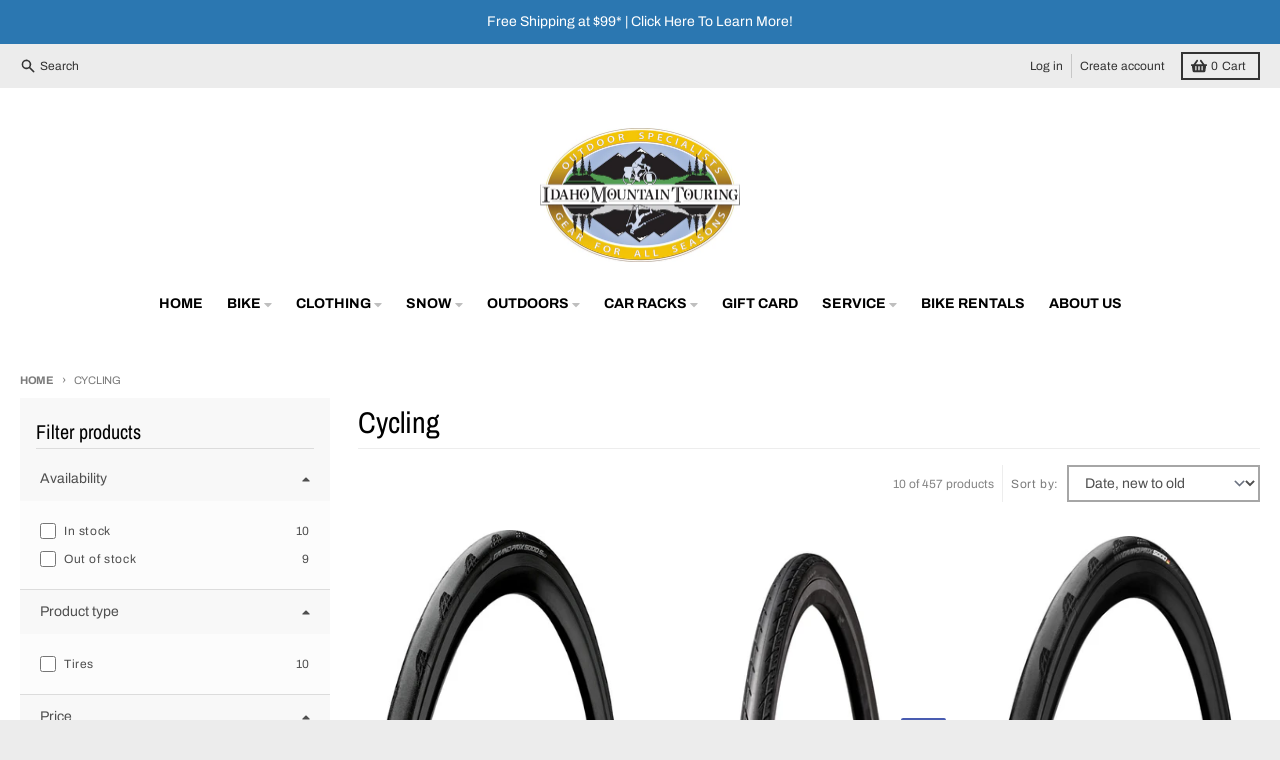

--- FILE ---
content_type: text/html; charset=utf-8
request_url: https://www.idahomountaintouring.com/collections/cycling/tires
body_size: 36556
content:















<!doctype html>
<html class="no-js" dir="ltr" lang="en">
  <head>
    <meta charset="utf-8">
    <meta http-equiv="X-UA-Compatible" content="IE=edge">
    <meta name="viewport" content="width=device-width,initial-scale=1">
    <meta name="theme-color" content="#495cb1">
    <link rel="canonical" href="https://www.idahomountaintouring.com/collections/cycling/tires">
    <link rel="preconnect" href="https://cdn.shopify.com" crossorigin><link href="//www.idahomountaintouring.com/cdn/shop/t/15/assets/global.js?v=34135031530017190571665420551" as="script" rel="preload"><link rel="apple-touch-icon" sizes="180x180" href="//www.idahomountaintouring.com/cdn/shop/files/IMT_Logo_2023_Square.png?crop=center&height=180&v=1677599285&width=180">
      <link rel="icon" type="image/png" href="//www.idahomountaintouring.com/cdn/shop/files/IMT_Logo_2023_Square.png?crop=center&height=32&v=1677599285&width=32"><link rel="preconnect" href="https://fonts.shopifycdn.com" crossorigin><!-- Google Tag Manager -->
      <script>(function(w,d,s,l,i){w[l]=w[l]||[];w[l].push({'gtm.start':
        new Date().getTime(),event:'gtm.js'});var f=d.getElementsByTagName(s)[0],
        j=d.createElement(s),dl=l!='dataLayer'?'&l='+l:'';j.async=true;j.src=
        'https://www.googletagmanager.com/gtm.js?id='+i+dl;f.parentNode.insertBefore(j,f);
      })(window,document,'script','dataLayer','GTM-K5NN');</script>
    <!-- End Google Tag Manager -->

    <title>Cycling</title><meta property="og:site_name" content="Idaho Mountain Touring">
<meta property="og:url" content="https://www.idahomountaintouring.com/collections/cycling/tires">
<meta property="og:title" content="Cycling">
<meta property="og:type" content="product.group">
<meta property="og:description" content="Idaho Mountain Touring specializes in outdoor apparel, camping gear, cycling apparel, bicycles and ski equipment. Serving Idaho since 1984, Idaho Mountain Touring is your go-to spot for all your outdoor adventures."><meta property="og:image" content="http://www.idahomountaintouring.com/cdn/shop/files/IMT_Logo_2020_rect.png?v=1665434664">
  <meta property="og:image:secure_url" content="https://www.idahomountaintouring.com/cdn/shop/files/IMT_Logo_2020_rect.png?v=1665434664">
  <meta property="og:image:width" content="2000">
  <meta property="og:image:height" content="1000"><meta name="twitter:card" content="summary_large_image">
<meta name="twitter:title" content="Cycling">
<meta name="twitter:description" content="Idaho Mountain Touring specializes in outdoor apparel, camping gear, cycling apparel, bicycles and ski equipment. Serving Idaho since 1984, Idaho Mountain Touring is your go-to spot for all your outdoor adventures.">
<script>
  window.theme = {
    shopUrl: 'https://www.idahomountaintouring.com',
    routes: {
      root_url: '/',
      account_url: '/account',
      account_login_url: '/account/login',
      account_logout_url: '/account/logout',
      account_recover_url: '/account/recover',
      account_register_url: '/account/register',
      account_addresses_url: '/account/addresses',
      collections_url: '/collections',
      all_products_collection_url: '/collections/all',
      search_url: '/search',
      cart_url: '/cart',
      cart_update_url: '/cart/update',
      cart_add_url: '/cart/add',
      cart_change_url: '/cart/change',
      cart_clear_url: '/cart/clear',
      product_recommendations_url: '/recommendations/products',
    },
    info: { name: 'District' },
    strings: {
      addToCart: `Add to cart`,
      preOrder: `Pre-Order`,
      soldOut: `Out of Stock`,
      unavailable: `Unavailable`,
      addressError: `Error looking up that address`,
      addressNoResults: `No results for that address`,
      addressQueryLimit: `You have exceeded the Google API usage limit. Consider upgrading to a <a href="https://developers.google.com/maps/premium/usage-limits">Premium Plan</a>.`,
      authError: `There was a problem authenticating your Google Maps account.`,
      unitPrice: `Unit price`,
      unitPriceSeparator: `per`,
    },
    cartStrings: {
      error: `There was an error while updating your cart. Please try again.`,
      quantityError: `You can only add [quantity] of this item to your cart.`,
    },
    pageType: `collection`,
    customer: false,
    moneyFormat: "${{amount}}",
    ajaxCartEnable: true,
    cartData: {"note":null,"attributes":{},"original_total_price":0,"total_price":0,"total_discount":0,"total_weight":0.0,"item_count":0,"items":[],"requires_shipping":false,"currency":"USD","items_subtotal_price":0,"cart_level_discount_applications":[],"checkout_charge_amount":0},
    mobileBreakpoint: 768,
    packages: [],
  };
  theme.loadPackages = (packages) => {
    packages.forEach((package) => {
      if (!theme.packages.includes(package)) {
        const placeholderScript = document.querySelector(`script[data-package="${package}"]`);
        if (!placeholderScript) return;

        const src = placeholderScript.dataset.src;
        const script = document.createElement('script');
        script.src = src;
        script.async = false;
        script.defer = true;
        document.body.append(script);
        theme.packages.push(package);
      }
    });
  };
  document.documentElement.className = document.documentElement.className.replace('no-js', 'js');
</script><script src="//www.idahomountaintouring.com/cdn/shop/t/15/assets/global.js?v=34135031530017190571665420551" defer="defer"></script>
  <script>window.performance && window.performance.mark && window.performance.mark('shopify.content_for_header.start');</script><meta name="google-site-verification" content="eODzLZ0wrf5-kJmo2uaESew26z_xTKrYV7ckaRAiico">
<meta id="shopify-digital-wallet" name="shopify-digital-wallet" content="/14687305828/digital_wallets/dialog">
<meta name="shopify-checkout-api-token" content="d02f3c88cec81acfea5612c3210044fa">
<meta id="in-context-paypal-metadata" data-shop-id="14687305828" data-venmo-supported="false" data-environment="production" data-locale="en_US" data-paypal-v4="true" data-currency="USD">
<link rel="alternate" type="application/atom+xml" title="Feed" href="/collections/cycling/tires.atom" />
<link rel="alternate" type="application/json+oembed" href="https://www.idahomountaintouring.com/collections/cycling/tires.oembed">
<script async="async" src="/checkouts/internal/preloads.js?locale=en-US"></script>
<script id="apple-pay-shop-capabilities" type="application/json">{"shopId":14687305828,"countryCode":"US","currencyCode":"USD","merchantCapabilities":["supports3DS"],"merchantId":"gid:\/\/shopify\/Shop\/14687305828","merchantName":"Idaho Mountain Touring","requiredBillingContactFields":["postalAddress","email","phone"],"requiredShippingContactFields":["postalAddress","email","phone"],"shippingType":"shipping","supportedNetworks":["visa","masterCard","amex","discover","elo","jcb"],"total":{"type":"pending","label":"Idaho Mountain Touring","amount":"1.00"},"shopifyPaymentsEnabled":true,"supportsSubscriptions":true}</script>
<script id="shopify-features" type="application/json">{"accessToken":"d02f3c88cec81acfea5612c3210044fa","betas":["rich-media-storefront-analytics"],"domain":"www.idahomountaintouring.com","predictiveSearch":true,"shopId":14687305828,"locale":"en"}</script>
<script>var Shopify = Shopify || {};
Shopify.shop = "idahomountaintouring.myshopify.com";
Shopify.locale = "en";
Shopify.currency = {"active":"USD","rate":"1.0"};
Shopify.country = "US";
Shopify.theme = {"name":"District","id":125356376125,"schema_name":"District","schema_version":"4.3.0","theme_store_id":735,"role":"main"};
Shopify.theme.handle = "null";
Shopify.theme.style = {"id":null,"handle":null};
Shopify.cdnHost = "www.idahomountaintouring.com/cdn";
Shopify.routes = Shopify.routes || {};
Shopify.routes.root = "/";</script>
<script type="module">!function(o){(o.Shopify=o.Shopify||{}).modules=!0}(window);</script>
<script>!function(o){function n(){var o=[];function n(){o.push(Array.prototype.slice.apply(arguments))}return n.q=o,n}var t=o.Shopify=o.Shopify||{};t.loadFeatures=n(),t.autoloadFeatures=n()}(window);</script>
<script id="shop-js-analytics" type="application/json">{"pageType":"collection"}</script>
<script defer="defer" async type="module" src="//www.idahomountaintouring.com/cdn/shopifycloud/shop-js/modules/v2/client.init-shop-cart-sync_DGjqyID6.en.esm.js"></script>
<script defer="defer" async type="module" src="//www.idahomountaintouring.com/cdn/shopifycloud/shop-js/modules/v2/chunk.common_CM5e3XYf.esm.js"></script>
<script type="module">
  await import("//www.idahomountaintouring.com/cdn/shopifycloud/shop-js/modules/v2/client.init-shop-cart-sync_DGjqyID6.en.esm.js");
await import("//www.idahomountaintouring.com/cdn/shopifycloud/shop-js/modules/v2/chunk.common_CM5e3XYf.esm.js");

  window.Shopify.SignInWithShop?.initShopCartSync?.({"fedCMEnabled":true,"windoidEnabled":true});

</script>
<script>(function() {
  var isLoaded = false;
  function asyncLoad() {
    if (isLoaded) return;
    isLoaded = true;
    var urls = ["https:\/\/na.shgcdn3.com\/collector.js?shop=idahomountaintouring.myshopify.com","\/\/code.tidio.co\/4ps8mnfbviroh0xvgjgblumktrl9oifv.js?shop=idahomountaintouring.myshopify.com","https:\/\/size-charts-relentless.herokuapp.com\/js\/size-charts-relentless.js?shop=idahomountaintouring.myshopify.com","https:\/\/cdn.routeapp.io\/route-widget-shopify\/v2\/route-widget-shopify-stable-v2.min.js?shop=idahomountaintouring.myshopify.com","https:\/\/geostock.nyc3.digitaloceanspaces.com\/js\/inventoryLocation.js?shop=idahomountaintouring.myshopify.com","https:\/\/shopify-extension.getredo.com\/main.js?widget_id=slmb6sxwufi93kv\u0026shop=idahomountaintouring.myshopify.com","\/\/backinstock.useamp.com\/widget\/35351_1765513525.js?category=bis\u0026v=6\u0026shop=idahomountaintouring.myshopify.com"];
    for (var i = 0; i < urls.length; i++) {
      var s = document.createElement('script');
      s.type = 'text/javascript';
      s.async = true;
      s.src = urls[i];
      var x = document.getElementsByTagName('script')[0];
      x.parentNode.insertBefore(s, x);
    }
  };
  if(window.attachEvent) {
    window.attachEvent('onload', asyncLoad);
  } else {
    window.addEventListener('load', asyncLoad, false);
  }
})();</script>
<script id="__st">var __st={"a":14687305828,"offset":-25200,"reqid":"091ba6c8-c85c-4c89-af87-8936b3226f80-1766008065","pageurl":"www.idahomountaintouring.com\/collections\/cycling\/tires","u":"f84050c04a39","p":"collection","rtyp":"collection","rid":110427668580};</script>
<script>window.ShopifyPaypalV4VisibilityTracking = true;</script>
<script id="captcha-bootstrap">!function(){'use strict';const t='contact',e='account',n='new_comment',o=[[t,t],['blogs',n],['comments',n],[t,'customer']],c=[[e,'customer_login'],[e,'guest_login'],[e,'recover_customer_password'],[e,'create_customer']],r=t=>t.map((([t,e])=>`form[action*='/${t}']:not([data-nocaptcha='true']) input[name='form_type'][value='${e}']`)).join(','),a=t=>()=>t?[...document.querySelectorAll(t)].map((t=>t.form)):[];function s(){const t=[...o],e=r(t);return a(e)}const i='password',u='form_key',d=['recaptcha-v3-token','g-recaptcha-response','h-captcha-response',i],f=()=>{try{return window.sessionStorage}catch{return}},m='__shopify_v',_=t=>t.elements[u];function p(t,e,n=!1){try{const o=window.sessionStorage,c=JSON.parse(o.getItem(e)),{data:r}=function(t){const{data:e,action:n}=t;return t[m]||n?{data:e,action:n}:{data:t,action:n}}(c);for(const[e,n]of Object.entries(r))t.elements[e]&&(t.elements[e].value=n);n&&o.removeItem(e)}catch(o){console.error('form repopulation failed',{error:o})}}const l='form_type',E='cptcha';function T(t){t.dataset[E]=!0}const w=window,h=w.document,L='Shopify',v='ce_forms',y='captcha';let A=!1;((t,e)=>{const n=(g='f06e6c50-85a8-45c8-87d0-21a2b65856fe',I='https://cdn.shopify.com/shopifycloud/storefront-forms-hcaptcha/ce_storefront_forms_captcha_hcaptcha.v1.5.2.iife.js',D={infoText:'Protected by hCaptcha',privacyText:'Privacy',termsText:'Terms'},(t,e,n)=>{const o=w[L][v],c=o.bindForm;if(c)return c(t,g,e,D).then(n);var r;o.q.push([[t,g,e,D],n]),r=I,A||(h.body.append(Object.assign(h.createElement('script'),{id:'captcha-provider',async:!0,src:r})),A=!0)});var g,I,D;w[L]=w[L]||{},w[L][v]=w[L][v]||{},w[L][v].q=[],w[L][y]=w[L][y]||{},w[L][y].protect=function(t,e){n(t,void 0,e),T(t)},Object.freeze(w[L][y]),function(t,e,n,w,h,L){const[v,y,A,g]=function(t,e,n){const i=e?o:[],u=t?c:[],d=[...i,...u],f=r(d),m=r(i),_=r(d.filter((([t,e])=>n.includes(e))));return[a(f),a(m),a(_),s()]}(w,h,L),I=t=>{const e=t.target;return e instanceof HTMLFormElement?e:e&&e.form},D=t=>v().includes(t);t.addEventListener('submit',(t=>{const e=I(t);if(!e)return;const n=D(e)&&!e.dataset.hcaptchaBound&&!e.dataset.recaptchaBound,o=_(e),c=g().includes(e)&&(!o||!o.value);(n||c)&&t.preventDefault(),c&&!n&&(function(t){try{if(!f())return;!function(t){const e=f();if(!e)return;const n=_(t);if(!n)return;const o=n.value;o&&e.removeItem(o)}(t);const e=Array.from(Array(32),(()=>Math.random().toString(36)[2])).join('');!function(t,e){_(t)||t.append(Object.assign(document.createElement('input'),{type:'hidden',name:u})),t.elements[u].value=e}(t,e),function(t,e){const n=f();if(!n)return;const o=[...t.querySelectorAll(`input[type='${i}']`)].map((({name:t})=>t)),c=[...d,...o],r={};for(const[a,s]of new FormData(t).entries())c.includes(a)||(r[a]=s);n.setItem(e,JSON.stringify({[m]:1,action:t.action,data:r}))}(t,e)}catch(e){console.error('failed to persist form',e)}}(e),e.submit())}));const S=(t,e)=>{t&&!t.dataset[E]&&(n(t,e.some((e=>e===t))),T(t))};for(const o of['focusin','change'])t.addEventListener(o,(t=>{const e=I(t);D(e)&&S(e,y())}));const B=e.get('form_key'),M=e.get(l),P=B&&M;t.addEventListener('DOMContentLoaded',(()=>{const t=y();if(P)for(const e of t)e.elements[l].value===M&&p(e,B);[...new Set([...A(),...v().filter((t=>'true'===t.dataset.shopifyCaptcha))])].forEach((e=>S(e,t)))}))}(h,new URLSearchParams(w.location.search),n,t,e,['guest_login'])})(!0,!0)}();</script>
<script integrity="sha256-52AcMU7V7pcBOXWImdc/TAGTFKeNjmkeM1Pvks/DTgc=" data-source-attribution="shopify.loadfeatures" defer="defer" src="//www.idahomountaintouring.com/cdn/shopifycloud/storefront/assets/storefront/load_feature-81c60534.js" crossorigin="anonymous"></script>
<script data-source-attribution="shopify.dynamic_checkout.dynamic.init">var Shopify=Shopify||{};Shopify.PaymentButton=Shopify.PaymentButton||{isStorefrontPortableWallets:!0,init:function(){window.Shopify.PaymentButton.init=function(){};var t=document.createElement("script");t.src="https://www.idahomountaintouring.com/cdn/shopifycloud/portable-wallets/latest/portable-wallets.en.js",t.type="module",document.head.appendChild(t)}};
</script>
<script data-source-attribution="shopify.dynamic_checkout.buyer_consent">
  function portableWalletsHideBuyerConsent(e){var t=document.getElementById("shopify-buyer-consent"),n=document.getElementById("shopify-subscription-policy-button");t&&n&&(t.classList.add("hidden"),t.setAttribute("aria-hidden","true"),n.removeEventListener("click",e))}function portableWalletsShowBuyerConsent(e){var t=document.getElementById("shopify-buyer-consent"),n=document.getElementById("shopify-subscription-policy-button");t&&n&&(t.classList.remove("hidden"),t.removeAttribute("aria-hidden"),n.addEventListener("click",e))}window.Shopify?.PaymentButton&&(window.Shopify.PaymentButton.hideBuyerConsent=portableWalletsHideBuyerConsent,window.Shopify.PaymentButton.showBuyerConsent=portableWalletsShowBuyerConsent);
</script>
<script data-source-attribution="shopify.dynamic_checkout.cart.bootstrap">document.addEventListener("DOMContentLoaded",(function(){function t(){return document.querySelector("shopify-accelerated-checkout-cart, shopify-accelerated-checkout")}if(t())Shopify.PaymentButton.init();else{new MutationObserver((function(e,n){t()&&(Shopify.PaymentButton.init(),n.disconnect())})).observe(document.body,{childList:!0,subtree:!0})}}));
</script>
<link id="shopify-accelerated-checkout-styles" rel="stylesheet" media="screen" href="https://www.idahomountaintouring.com/cdn/shopifycloud/portable-wallets/latest/accelerated-checkout-backwards-compat.css" crossorigin="anonymous">
<style id="shopify-accelerated-checkout-cart">
        #shopify-buyer-consent {
  margin-top: 1em;
  display: inline-block;
  width: 100%;
}

#shopify-buyer-consent.hidden {
  display: none;
}

#shopify-subscription-policy-button {
  background: none;
  border: none;
  padding: 0;
  text-decoration: underline;
  font-size: inherit;
  cursor: pointer;
}

#shopify-subscription-policy-button::before {
  box-shadow: none;
}

      </style>

<script>window.performance && window.performance.mark && window.performance.mark('shopify.content_for_header.end');</script>
  





  <script type="text/javascript">
    
      window.__shgMoneyFormat = window.__shgMoneyFormat || {"USD":{"currency":"USD","currency_symbol":"$","currency_symbol_location":"left","decimal_places":2,"decimal_separator":".","thousands_separator":","}};
    
    window.__shgCurrentCurrencyCode = window.__shgCurrentCurrencyCode || {
      currency: "USD",
      currency_symbol: "$",
      decimal_separator: ".",
      thousands_separator: ",",
      decimal_places: 2,
      currency_symbol_location: "left"
    };
  </script>



<style data-shopify>
@font-face {
  font-family: Archivo;
  font-weight: 400;
  font-style: normal;
  font-display: swap;
  src: url("//www.idahomountaintouring.com/cdn/fonts/archivo/archivo_n4.dc8d917cc69af0a65ae04d01fd8eeab28a3573c9.woff2") format("woff2"),
       url("//www.idahomountaintouring.com/cdn/fonts/archivo/archivo_n4.bd6b9c34fdb81d7646836be8065ce3c80a2cc984.woff") format("woff");
}
@font-face {
  font-family: Archivo;
  font-weight: 700;
  font-style: normal;
  font-display: swap;
  src: url("//www.idahomountaintouring.com/cdn/fonts/archivo/archivo_n7.651b020b3543640c100112be6f1c1b8e816c7f13.woff2") format("woff2"),
       url("//www.idahomountaintouring.com/cdn/fonts/archivo/archivo_n7.7e9106d320e6594976a7dcb57957f3e712e83c96.woff") format("woff");
}
@font-face {
  font-family: Archivo;
  font-weight: 400;
  font-style: italic;
  font-display: swap;
  src: url("//www.idahomountaintouring.com/cdn/fonts/archivo/archivo_i4.37d8c4e02dc4f8e8b559f47082eb24a5c48c2908.woff2") format("woff2"),
       url("//www.idahomountaintouring.com/cdn/fonts/archivo/archivo_i4.839d35d75c605237591e73815270f86ab696602c.woff") format("woff");
}
@font-face {
  font-family: Archivo;
  font-weight: 700;
  font-style: italic;
  font-display: swap;
  src: url("//www.idahomountaintouring.com/cdn/fonts/archivo/archivo_i7.3dc798c6f261b8341dd97dd5c78d97d457c63517.woff2") format("woff2"),
       url("//www.idahomountaintouring.com/cdn/fonts/archivo/archivo_i7.3b65e9d326e7379bd5f15bcb927c5d533d950ff6.woff") format("woff");
}
@font-face {
  font-family: "Archivo Narrow";
  font-weight: 400;
  font-style: normal;
  font-display: swap;
  src: url("//www.idahomountaintouring.com/cdn/fonts/archivo_narrow/archivonarrow_n4.5c3bab850a22055c235cf940f895d873a8689d70.woff2") format("woff2"),
       url("//www.idahomountaintouring.com/cdn/fonts/archivo_narrow/archivonarrow_n4.ea12dd22d3319d164475c1d047ae8f973041a9ff.woff") format("woff");
}
@font-face {
  font-family: "Archivo Narrow";
  font-weight: 700;
  font-style: normal;
  font-display: swap;
  src: url("//www.idahomountaintouring.com/cdn/fonts/archivo_narrow/archivonarrow_n7.c049bee49aa92b4cfee86dd4e79c9194b8519e2b.woff2") format("woff2"),
       url("//www.idahomountaintouring.com/cdn/fonts/archivo_narrow/archivonarrow_n7.89eabe3e1f3044c02b965aa5ad3e57c9e898709d.woff") format("woff");
}
@font-face {
  font-family: Archivo;
  font-weight: 400;
  font-style: normal;
  font-display: swap;
  src: url("//www.idahomountaintouring.com/cdn/fonts/archivo/archivo_n4.dc8d917cc69af0a65ae04d01fd8eeab28a3573c9.woff2") format("woff2"),
       url("//www.idahomountaintouring.com/cdn/fonts/archivo/archivo_n4.bd6b9c34fdb81d7646836be8065ce3c80a2cc984.woff") format("woff");
}
@font-face {
  font-family: Archivo;
  font-weight: 700;
  font-style: normal;
  font-display: swap;
  src: url("//www.idahomountaintouring.com/cdn/fonts/archivo/archivo_n7.651b020b3543640c100112be6f1c1b8e816c7f13.woff2") format("woff2"),
       url("//www.idahomountaintouring.com/cdn/fonts/archivo/archivo_n7.7e9106d320e6594976a7dcb57957f3e712e83c96.woff") format("woff");
}
:root {
    --base-font-size: 16px;
    --body-font-family: Archivo, sans-serif;
    --heading-font-family: "Archivo Narrow", sans-serif;
    --navigation-font-family: Archivo, sans-serif;
    --body-style: normal;
    --body-weight: 400;
    --body-weight-bolder: 700;
    --heading-style: normal;
    --heading-weight: 400;
    --heading-weight-bolder: 700;
    --heading-capitalize: none;
    --navigation-style: normal;
    --navigation-weight: 400;
    --navigation-weight-bolder: 700;--primary-text-color: #4f4f4f;
    --primary-title-color: #000000;
    --primary-accent-color: #495cb1;
    --primary-accent-color-80: rgba(73, 92, 177, 0.8);
    --primary-accent-text-color: #ffffff;
    --primary-background-color: #ffffff;
    --primary-background-color-75: rgba(255, 255, 255, 0.8);
    --primary-secondary-background-color: #f8f8f8;
    --primary-secondary-background-color-50: #fcfcfc;
    --primary-section-border-color: #ededed;
    --primary-text-color-05: #f6f6f6;
    --primary-text-color-10: #ededed;
    --primary-text-color-20: #dcdcdc;
    --primary-text-color-30: #cacaca;
    --primary-text-color-40: #b9b9b9;
    --primary-text-color-50: #a7a7a7;
    --primary-text-color-60: #959595;
    --primary-text-color-70: #848484;
    --primary-text-color-80: #727272;
    --primary-text-color-90: #616161;
    --section-text-color: #4f4f4f;
    --section-text-color-75: rgba(79, 79, 79, 0.75);
    --section-text-color-50: rgba(79, 79, 79, 0.5);
    --section-title-color: #000000;
    --section-accent-color: #495cb1;
    --section-accent-text-color: #ffffff;
    --section-accent-hover-color: #42539f;
    --section-overlay-color: transparent;
    --section-overlay-hover-color: transparent;
    --section-background-color: #ffffff;
    --section-primary-border-color: #4f4f4f;
    --modal-background-color: #000000;--max-width-screen: 1280px;
    --max-width-header: 1280px;
    --spacing-section: 4rem;
    --spacing-section-half: 2rem;
    --spacing-rail: 1.25rem;
    --text-align-section: center;--swiper-theme-color: #495cb1;
    --duration-default: 200ms;
    --tw-ring-inset: ;
    --tw-blur: ;
    --tw-brightness: ;
    --tw-contrast: ;
    --tw-grayscale: ;
    --tw-hue-rotate: ;
    --tw-invert: ;
    --tw-saturate: ;
    --tw-sepia: ;
    --tw-drop-shadow: ;
    --tw-filter: var(--tw-blur) var(--tw-brightness) var(--tw-contrast) var(--tw-grayscale) var(--tw-hue-rotate) var(--tw-invert) var(--tw-saturate) var(--tw-sepia) var(--tw-drop-shadow);
  }
</style><link href="//www.idahomountaintouring.com/cdn/shop/t/15/assets/base.css?v=32377230723883559341665420552" rel="stylesheet" type="text/css" media="all" />
<link rel="preload" as="font" href="//www.idahomountaintouring.com/cdn/fonts/archivo/archivo_n4.dc8d917cc69af0a65ae04d01fd8eeab28a3573c9.woff2" type="font/woff2" crossorigin><link rel="preload" as="font" href="//www.idahomountaintouring.com/cdn/fonts/archivo_narrow/archivonarrow_n4.5c3bab850a22055c235cf940f895d873a8689d70.woff2" type="font/woff2" crossorigin><link rel="preload" as="font" href="//www.idahomountaintouring.com/cdn/fonts/archivo/archivo_n4.dc8d917cc69af0a65ae04d01fd8eeab28a3573c9.woff2" type="font/woff2" crossorigin>

<script type="text/javascript">
  
    window.SHG_CUSTOMER = null;
  
</script>








<script>
    
    
    
    
    
    var gsf_conversion_data = {page_type : 'category', event : 'view_item_list', data : {product_data : [{variant_id : 40438885613629, product_id : 6966423945277, name : "Grand Prix 5000 S TR", price : "98.95", currency : "USD", sku : "4019238055559", brand : "Continental", variant : "Black/Brown / 700x25", category : "Tires", quantity : "1" }, {variant_id : 39391983140925, product_id : 6609265426493, name : "T1 Road Tire", price : "11.99", currency : "USD", sku : "768682256862", brand : "Bontrager", variant : "Black / 700c x 23mm", category : "Tires", quantity : "2" }, {variant_id : 39386502496317, product_id : 6602416554045, name : "Grand Prix 5000 BlackChili Road Tire", price : "81.95", currency : "USD", sku : "4019238007824", brand : "Continental", variant : "Black / 700 x 25", category : "Tires", quantity : "1" }, {variant_id : 39352733597757, product_id : 6590810292285, name : "R3 Hard-Case Lite Road Tire", price : "64.99", currency : "USD", sku : "601842104026", brand : "Bontrager", variant : "Black / 700c x 23mm", category : "Tires", quantity : "2" }], total_price :"257.88", shop_currency : "USD", collection_id : "110427668580", collection_name : "Cycling" }};
    
</script>
<!--DOOFINDER-SHOPIFY-->  <!--/DOOFINDER-SHOPIFY--><link href="https://monorail-edge.shopifysvc.com" rel="dns-prefetch">
<script>(function(){if ("sendBeacon" in navigator && "performance" in window) {try {var session_token_from_headers = performance.getEntriesByType('navigation')[0].serverTiming.find(x => x.name == '_s').description;} catch {var session_token_from_headers = undefined;}var session_cookie_matches = document.cookie.match(/_shopify_s=([^;]*)/);var session_token_from_cookie = session_cookie_matches && session_cookie_matches.length === 2 ? session_cookie_matches[1] : "";var session_token = session_token_from_headers || session_token_from_cookie || "";function handle_abandonment_event(e) {var entries = performance.getEntries().filter(function(entry) {return /monorail-edge.shopifysvc.com/.test(entry.name);});if (!window.abandonment_tracked && entries.length === 0) {window.abandonment_tracked = true;var currentMs = Date.now();var navigation_start = performance.timing.navigationStart;var payload = {shop_id: 14687305828,url: window.location.href,navigation_start,duration: currentMs - navigation_start,session_token,page_type: "collection"};window.navigator.sendBeacon("https://monorail-edge.shopifysvc.com/v1/produce", JSON.stringify({schema_id: "online_store_buyer_site_abandonment/1.1",payload: payload,metadata: {event_created_at_ms: currentMs,event_sent_at_ms: currentMs}}));}}window.addEventListener('pagehide', handle_abandonment_event);}}());</script>
<script id="web-pixels-manager-setup">(function e(e,d,r,n,o){if(void 0===o&&(o={}),!Boolean(null===(a=null===(i=window.Shopify)||void 0===i?void 0:i.analytics)||void 0===a?void 0:a.replayQueue)){var i,a;window.Shopify=window.Shopify||{};var t=window.Shopify;t.analytics=t.analytics||{};var s=t.analytics;s.replayQueue=[],s.publish=function(e,d,r){return s.replayQueue.push([e,d,r]),!0};try{self.performance.mark("wpm:start")}catch(e){}var l=function(){var e={modern:/Edge?\/(1{2}[4-9]|1[2-9]\d|[2-9]\d{2}|\d{4,})\.\d+(\.\d+|)|Firefox\/(1{2}[4-9]|1[2-9]\d|[2-9]\d{2}|\d{4,})\.\d+(\.\d+|)|Chrom(ium|e)\/(9{2}|\d{3,})\.\d+(\.\d+|)|(Maci|X1{2}).+ Version\/(15\.\d+|(1[6-9]|[2-9]\d|\d{3,})\.\d+)([,.]\d+|)( \(\w+\)|)( Mobile\/\w+|) Safari\/|Chrome.+OPR\/(9{2}|\d{3,})\.\d+\.\d+|(CPU[ +]OS|iPhone[ +]OS|CPU[ +]iPhone|CPU IPhone OS|CPU iPad OS)[ +]+(15[._]\d+|(1[6-9]|[2-9]\d|\d{3,})[._]\d+)([._]\d+|)|Android:?[ /-](13[3-9]|1[4-9]\d|[2-9]\d{2}|\d{4,})(\.\d+|)(\.\d+|)|Android.+Firefox\/(13[5-9]|1[4-9]\d|[2-9]\d{2}|\d{4,})\.\d+(\.\d+|)|Android.+Chrom(ium|e)\/(13[3-9]|1[4-9]\d|[2-9]\d{2}|\d{4,})\.\d+(\.\d+|)|SamsungBrowser\/([2-9]\d|\d{3,})\.\d+/,legacy:/Edge?\/(1[6-9]|[2-9]\d|\d{3,})\.\d+(\.\d+|)|Firefox\/(5[4-9]|[6-9]\d|\d{3,})\.\d+(\.\d+|)|Chrom(ium|e)\/(5[1-9]|[6-9]\d|\d{3,})\.\d+(\.\d+|)([\d.]+$|.*Safari\/(?![\d.]+ Edge\/[\d.]+$))|(Maci|X1{2}).+ Version\/(10\.\d+|(1[1-9]|[2-9]\d|\d{3,})\.\d+)([,.]\d+|)( \(\w+\)|)( Mobile\/\w+|) Safari\/|Chrome.+OPR\/(3[89]|[4-9]\d|\d{3,})\.\d+\.\d+|(CPU[ +]OS|iPhone[ +]OS|CPU[ +]iPhone|CPU IPhone OS|CPU iPad OS)[ +]+(10[._]\d+|(1[1-9]|[2-9]\d|\d{3,})[._]\d+)([._]\d+|)|Android:?[ /-](13[3-9]|1[4-9]\d|[2-9]\d{2}|\d{4,})(\.\d+|)(\.\d+|)|Mobile Safari.+OPR\/([89]\d|\d{3,})\.\d+\.\d+|Android.+Firefox\/(13[5-9]|1[4-9]\d|[2-9]\d{2}|\d{4,})\.\d+(\.\d+|)|Android.+Chrom(ium|e)\/(13[3-9]|1[4-9]\d|[2-9]\d{2}|\d{4,})\.\d+(\.\d+|)|Android.+(UC? ?Browser|UCWEB|U3)[ /]?(15\.([5-9]|\d{2,})|(1[6-9]|[2-9]\d|\d{3,})\.\d+)\.\d+|SamsungBrowser\/(5\.\d+|([6-9]|\d{2,})\.\d+)|Android.+MQ{2}Browser\/(14(\.(9|\d{2,})|)|(1[5-9]|[2-9]\d|\d{3,})(\.\d+|))(\.\d+|)|K[Aa][Ii]OS\/(3\.\d+|([4-9]|\d{2,})\.\d+)(\.\d+|)/},d=e.modern,r=e.legacy,n=navigator.userAgent;return n.match(d)?"modern":n.match(r)?"legacy":"unknown"}(),u="modern"===l?"modern":"legacy",c=(null!=n?n:{modern:"",legacy:""})[u],f=function(e){return[e.baseUrl,"/wpm","/b",e.hashVersion,"modern"===e.buildTarget?"m":"l",".js"].join("")}({baseUrl:d,hashVersion:r,buildTarget:u}),m=function(e){var d=e.version,r=e.bundleTarget,n=e.surface,o=e.pageUrl,i=e.monorailEndpoint;return{emit:function(e){var a=e.status,t=e.errorMsg,s=(new Date).getTime(),l=JSON.stringify({metadata:{event_sent_at_ms:s},events:[{schema_id:"web_pixels_manager_load/3.1",payload:{version:d,bundle_target:r,page_url:o,status:a,surface:n,error_msg:t},metadata:{event_created_at_ms:s}}]});if(!i)return console&&console.warn&&console.warn("[Web Pixels Manager] No Monorail endpoint provided, skipping logging."),!1;try{return self.navigator.sendBeacon.bind(self.navigator)(i,l)}catch(e){}var u=new XMLHttpRequest;try{return u.open("POST",i,!0),u.setRequestHeader("Content-Type","text/plain"),u.send(l),!0}catch(e){return console&&console.warn&&console.warn("[Web Pixels Manager] Got an unhandled error while logging to Monorail."),!1}}}}({version:r,bundleTarget:l,surface:e.surface,pageUrl:self.location.href,monorailEndpoint:e.monorailEndpoint});try{o.browserTarget=l,function(e){var d=e.src,r=e.async,n=void 0===r||r,o=e.onload,i=e.onerror,a=e.sri,t=e.scriptDataAttributes,s=void 0===t?{}:t,l=document.createElement("script"),u=document.querySelector("head"),c=document.querySelector("body");if(l.async=n,l.src=d,a&&(l.integrity=a,l.crossOrigin="anonymous"),s)for(var f in s)if(Object.prototype.hasOwnProperty.call(s,f))try{l.dataset[f]=s[f]}catch(e){}if(o&&l.addEventListener("load",o),i&&l.addEventListener("error",i),u)u.appendChild(l);else{if(!c)throw new Error("Did not find a head or body element to append the script");c.appendChild(l)}}({src:f,async:!0,onload:function(){if(!function(){var e,d;return Boolean(null===(d=null===(e=window.Shopify)||void 0===e?void 0:e.analytics)||void 0===d?void 0:d.initialized)}()){var d=window.webPixelsManager.init(e)||void 0;if(d){var r=window.Shopify.analytics;r.replayQueue.forEach((function(e){var r=e[0],n=e[1],o=e[2];d.publishCustomEvent(r,n,o)})),r.replayQueue=[],r.publish=d.publishCustomEvent,r.visitor=d.visitor,r.initialized=!0}}},onerror:function(){return m.emit({status:"failed",errorMsg:"".concat(f," has failed to load")})},sri:function(e){var d=/^sha384-[A-Za-z0-9+/=]+$/;return"string"==typeof e&&d.test(e)}(c)?c:"",scriptDataAttributes:o}),m.emit({status:"loading"})}catch(e){m.emit({status:"failed",errorMsg:(null==e?void 0:e.message)||"Unknown error"})}}})({shopId: 14687305828,storefrontBaseUrl: "https://www.idahomountaintouring.com",extensionsBaseUrl: "https://extensions.shopifycdn.com/cdn/shopifycloud/web-pixels-manager",monorailEndpoint: "https://monorail-edge.shopifysvc.com/unstable/produce_batch",surface: "storefront-renderer",enabledBetaFlags: ["2dca8a86"],webPixelsConfigList: [{"id":"876281917","configuration":"{\"widgetId\":\"slmb6sxwufi93kv\",\"baseRequestUrl\":\"https:\\\/\\\/shopify-server.getredo.com\\\/widgets\",\"splitEnabled\":\"false\",\"customerAccountsEnabled\":\"true\",\"conciergeSplitEnabled\":\"false\",\"marketingEnabled\":\"false\",\"expandedWarrantyEnabled\":\"false\",\"storefrontSalesAIEnabled\":\"false\",\"conversionEnabled\":\"false\"}","eventPayloadVersion":"v1","runtimeContext":"STRICT","scriptVersion":"94d51bd567eeec31d362537fa70f7808","type":"APP","apiClientId":3426665,"privacyPurposes":["ANALYTICS","MARKETING"],"capabilities":["advanced_dom_events"],"dataSharingAdjustments":{"protectedCustomerApprovalScopes":["read_customer_address","read_customer_email","read_customer_name","read_customer_personal_data","read_customer_phone"]}},{"id":"801177661","configuration":"{\"account_ID\":\"197854\",\"google_analytics_tracking_tag\":\"1\",\"measurement_id\":\"2\",\"api_secret\":\"3\",\"shop_settings\":\"{\\\"custom_pixel_script\\\":\\\"https:\\\\\\\/\\\\\\\/storage.googleapis.com\\\\\\\/gsf-scripts\\\\\\\/custom-pixels\\\\\\\/idahomountaintouring.js\\\"}\"}","eventPayloadVersion":"v1","runtimeContext":"LAX","scriptVersion":"c6b888297782ed4a1cba19cda43d6625","type":"APP","apiClientId":1558137,"privacyPurposes":[],"dataSharingAdjustments":{"protectedCustomerApprovalScopes":["read_customer_address","read_customer_email","read_customer_name","read_customer_personal_data","read_customer_phone"]}},{"id":"335839293","configuration":"{\"config\":\"{\\\"google_tag_ids\\\":[\\\"G-CSQ1X5G1PY\\\",\\\"AW-1044388553\\\",\\\"GT-TQKJ427\\\"],\\\"target_country\\\":\\\"US\\\",\\\"gtag_events\\\":[{\\\"type\\\":\\\"begin_checkout\\\",\\\"action_label\\\":[\\\"G-CSQ1X5G1PY\\\",\\\"AW-1044388553\\\/BD99CPHBjqMBEMm1gPID\\\"]},{\\\"type\\\":\\\"search\\\",\\\"action_label\\\":[\\\"G-CSQ1X5G1PY\\\",\\\"AW-1044388553\\\/oojPCPTBjqMBEMm1gPID\\\"]},{\\\"type\\\":\\\"view_item\\\",\\\"action_label\\\":[\\\"G-CSQ1X5G1PY\\\",\\\"AW-1044388553\\\/Js89COvBjqMBEMm1gPID\\\",\\\"MC-GNGPZZZDJE\\\"]},{\\\"type\\\":\\\"purchase\\\",\\\"action_label\\\":[\\\"G-CSQ1X5G1PY\\\",\\\"AW-1044388553\\\/TabfCOjBjqMBEMm1gPID\\\",\\\"MC-GNGPZZZDJE\\\"]},{\\\"type\\\":\\\"page_view\\\",\\\"action_label\\\":[\\\"G-CSQ1X5G1PY\\\",\\\"AW-1044388553\\\/D5b2COXBjqMBEMm1gPID\\\",\\\"MC-GNGPZZZDJE\\\"]},{\\\"type\\\":\\\"add_payment_info\\\",\\\"action_label\\\":[\\\"G-CSQ1X5G1PY\\\",\\\"AW-1044388553\\\/t8aeCPfBjqMBEMm1gPID\\\"]},{\\\"type\\\":\\\"add_to_cart\\\",\\\"action_label\\\":[\\\"G-CSQ1X5G1PY\\\",\\\"AW-1044388553\\\/LnzmCO7BjqMBEMm1gPID\\\"]}],\\\"enable_monitoring_mode\\\":false}\"}","eventPayloadVersion":"v1","runtimeContext":"OPEN","scriptVersion":"b2a88bafab3e21179ed38636efcd8a93","type":"APP","apiClientId":1780363,"privacyPurposes":[],"dataSharingAdjustments":{"protectedCustomerApprovalScopes":["read_customer_address","read_customer_email","read_customer_name","read_customer_personal_data","read_customer_phone"]}},{"id":"63143997","eventPayloadVersion":"v1","runtimeContext":"LAX","scriptVersion":"1","type":"CUSTOM","privacyPurposes":["MARKETING"],"name":"Meta pixel (migrated)"},{"id":"102957117","eventPayloadVersion":"v1","runtimeContext":"LAX","scriptVersion":"1","type":"CUSTOM","privacyPurposes":["ANALYTICS"],"name":"Google Analytics tag (migrated)"},{"id":"shopify-app-pixel","configuration":"{}","eventPayloadVersion":"v1","runtimeContext":"STRICT","scriptVersion":"0450","apiClientId":"shopify-pixel","type":"APP","privacyPurposes":["ANALYTICS","MARKETING"]},{"id":"shopify-custom-pixel","eventPayloadVersion":"v1","runtimeContext":"LAX","scriptVersion":"0450","apiClientId":"shopify-pixel","type":"CUSTOM","privacyPurposes":["ANALYTICS","MARKETING"]}],isMerchantRequest: false,initData: {"shop":{"name":"Idaho Mountain Touring","paymentSettings":{"currencyCode":"USD"},"myshopifyDomain":"idahomountaintouring.myshopify.com","countryCode":"US","storefrontUrl":"https:\/\/www.idahomountaintouring.com"},"customer":null,"cart":null,"checkout":null,"productVariants":[],"purchasingCompany":null},},"https://www.idahomountaintouring.com/cdn","ae1676cfwd2530674p4253c800m34e853cb",{"modern":"","legacy":""},{"shopId":"14687305828","storefrontBaseUrl":"https:\/\/www.idahomountaintouring.com","extensionBaseUrl":"https:\/\/extensions.shopifycdn.com\/cdn\/shopifycloud\/web-pixels-manager","surface":"storefront-renderer","enabledBetaFlags":"[\"2dca8a86\"]","isMerchantRequest":"false","hashVersion":"ae1676cfwd2530674p4253c800m34e853cb","publish":"custom","events":"[[\"page_viewed\",{}],[\"collection_viewed\",{\"collection\":{\"id\":\"110427668580\",\"title\":\"Cycling\",\"productVariants\":[{\"price\":{\"amount\":98.95,\"currencyCode\":\"USD\"},\"product\":{\"title\":\"Grand Prix 5000 S TR\",\"vendor\":\"Continental\",\"id\":\"6966423945277\",\"untranslatedTitle\":\"Grand Prix 5000 S TR\",\"url\":\"\/products\/grand-prix-5000-s-tr-tire\",\"type\":\"Tires\"},\"id\":\"40438885613629\",\"image\":{\"src\":\"\/\/www.idahomountaintouring.com\/cdn\/shop\/files\/Grand_Prix_5000_S_TR_blackbrown.jpg?v=1727295692\"},\"sku\":\"4019238055559\",\"title\":\"Black\/Brown \/ 700x25\",\"untranslatedTitle\":\"Black\/Brown \/ 700x25\"},{\"price\":{\"amount\":11.99,\"currencyCode\":\"USD\"},\"product\":{\"title\":\"T1 Road Tire\",\"vendor\":\"Bontrager\",\"id\":\"6609265426493\",\"untranslatedTitle\":\"T1 Road Tire\",\"url\":\"\/products\/t1-road-tire\",\"type\":\"Tires\"},\"id\":\"39391983140925\",\"image\":{\"src\":\"\/\/www.idahomountaintouring.com\/cdn\/shop\/products\/bontrager-t1-road-tire-black-430064.gif?v=1629927365\"},\"sku\":\"768682256862\",\"title\":\"Black \/ 700c x 23mm\",\"untranslatedTitle\":\"Black \/ 700c x 23mm\"},{\"price\":{\"amount\":81.95,\"currencyCode\":\"USD\"},\"product\":{\"title\":\"Grand Prix 5000 BlackChili Road Tire\",\"vendor\":\"Continental\",\"id\":\"6602416554045\",\"untranslatedTitle\":\"Grand Prix 5000 BlackChili Road Tire\",\"url\":\"\/products\/grand-prix-5000-tl-blackchili\",\"type\":\"Tires\"},\"id\":\"39386502496317\",\"image\":{\"src\":\"\/\/www.idahomountaintouring.com\/cdn\/shop\/products\/continental-grand-prix-5000-tl-700x32-black-bw-black-chili.gif?v=1628020320\"},\"sku\":\"4019238007824\",\"title\":\"Black \/ 700 x 25\",\"untranslatedTitle\":\"Black \/ 700 x 25\"},{\"price\":{\"amount\":64.99,\"currencyCode\":\"USD\"},\"product\":{\"title\":\"R3 Hard-Case Lite Road Tire\",\"vendor\":\"Bontrager\",\"id\":\"6590810292285\",\"untranslatedTitle\":\"R3 Hard-Case Lite Road Tire\",\"url\":\"\/products\/r3-hard-case-lite-road-tire\",\"type\":\"Tires\"},\"id\":\"39352733597757\",\"image\":{\"src\":\"\/\/www.idahomountaintouring.com\/cdn\/shop\/products\/bontrager-r3-hard-case-lite-road-tire-black-700c-x-23mm-584286.gif?v=1625247192\"},\"sku\":\"601842104026\",\"title\":\"Black \/ 700c x 23mm\",\"untranslatedTitle\":\"Black \/ 700c x 23mm\"},{\"price\":{\"amount\":83.0,\"currencyCode\":\"USD\"},\"product\":{\"title\":\"Rekon Tire\",\"vendor\":\"Maxxis\",\"id\":\"4877397622845\",\"untranslatedTitle\":\"Rekon Tire\",\"url\":\"\/products\/rekon-tire\",\"type\":\"Tires\"},\"id\":\"33049148817469\",\"image\":{\"src\":\"\/\/www.idahomountaintouring.com\/cdn\/shop\/products\/Maxxis-Rekon-tire-black.jpg?v=1613691502\"},\"sku\":\"4717784032658\",\"title\":\"27.5 x 2.60\\\" \/ 60 \/ EXO\/TR\",\"untranslatedTitle\":\"27.5 x 2.60\\\" \/ 60 \/ EXO\/TR\"},{\"price\":{\"amount\":24.99,\"currencyCode\":\"USD\"},\"product\":{\"title\":\"Connection Trail Tire\",\"vendor\":\"Bontrager\",\"id\":\"4402447220797\",\"untranslatedTitle\":\"Connection Trail Tire\",\"url\":\"\/products\/connection-trail-tire\",\"type\":\"Tires\"},\"id\":\"31569452073021\",\"image\":{\"src\":\"\/\/www.idahomountaintouring.com\/cdn\/shop\/products\/bontrager-connection-trail-tire-black-430952.jpg?v=1582732790\"},\"sku\":\"601479165674\",\"title\":\"Black \/ 26x2.0\",\"untranslatedTitle\":\"Black \/ 26x2.0\"},{\"price\":{\"amount\":59.99,\"currencyCode\":\"USD\"},\"product\":{\"title\":\"H2 Hard-Case Ultimate Reflective Hybrid Tire\",\"vendor\":\"Bontrager\",\"id\":\"4402117279805\",\"untranslatedTitle\":\"H2 Hard-Case Ultimate Reflective Hybrid Tire\",\"url\":\"\/products\/bontrager-h2-hard-case-ultimate-reflective-hybrid-tire\",\"type\":\"Tires\"},\"id\":\"41737502883901\",\"image\":{\"src\":\"\/\/www.idahomountaintouring.com\/cdn\/shop\/files\/Bontrager_H2_Hardcase_Ultimate_Reflective_Hybrid_Tire.jpg?v=1727996824\"},\"sku\":\"601842680995\",\"title\":\"Black\/Reflective \/ 26x1.5\",\"untranslatedTitle\":\"Black\/Reflective \/ 26x1.5\"},{\"price\":{\"amount\":77.95,\"currencyCode\":\"USD\"},\"product\":{\"title\":\"Gatorskin Hardshell Folding Tires\",\"vendor\":\"Continental\",\"id\":\"4402027561021\",\"untranslatedTitle\":\"Gatorskin Hardshell Folding Tires\",\"url\":\"\/products\/gatorskin-hardshell-folding-tires\",\"type\":\"Tires\"},\"id\":\"31568152199229\",\"image\":{\"src\":\"\/\/www.idahomountaintouring.com\/cdn\/shop\/products\/continental-gatorskin-road-tire-700x32-folding-tire-C1414033.jpg?v=1582655847\"},\"sku\":\"4019238466379\",\"title\":\"Black \/ 700x23\",\"untranslatedTitle\":\"Black \/ 700x23\"},{\"price\":{\"amount\":64.99,\"currencyCode\":\"USD\"},\"product\":{\"title\":\"XR4 Team Issue TLR Tires\",\"vendor\":\"Bontrager\",\"id\":\"3594944839780\",\"untranslatedTitle\":\"XR4 Team Issue TLR Tires\",\"url\":\"\/products\/bontrager-xr4-team-issue-tlr-tires\",\"type\":\"Tires\"},\"id\":\"27817587277924\",\"image\":{\"src\":\"\/\/www.idahomountaintouring.com\/cdn\/shop\/products\/bontrager-xr4-team-issue-tlr-tire.jpg?v=1569325227\"},\"sku\":\"601842029725\",\"title\":\"Black \/ 27.5x2.40\",\"untranslatedTitle\":\"Black \/ 27.5x2.40\"},{\"price\":{\"amount\":69.99,\"currencyCode\":\"USD\"},\"product\":{\"title\":\"XR3 Team Issue TLR Tires\",\"vendor\":\"Bontrager\",\"id\":\"3594853023844\",\"untranslatedTitle\":\"XR3 Team Issue TLR Tires\",\"url\":\"\/products\/xr3-team-issue-tlr-tires\",\"type\":\"Tires\"},\"id\":\"27816880111716\",\"image\":{\"src\":\"\/\/www.idahomountaintouring.com\/cdn\/shop\/products\/bontrager-XR3-Team-issue-tire-black.jpg?v=1613011880\"},\"sku\":\"601479662074\",\"title\":\"Black \/ 27.5x2.20\",\"untranslatedTitle\":\"Black \/ 27.5x2.20\"}]}}]]"});</script><script>
  window.ShopifyAnalytics = window.ShopifyAnalytics || {};
  window.ShopifyAnalytics.meta = window.ShopifyAnalytics.meta || {};
  window.ShopifyAnalytics.meta.currency = 'USD';
  var meta = {"products":[{"id":6966423945277,"gid":"gid:\/\/shopify\/Product\/6966423945277","vendor":"Continental","type":"Tires","variants":[{"id":40438885613629,"price":9895,"name":"Grand Prix 5000 S TR - Black\/Brown \/ 700x25","public_title":"Black\/Brown \/ 700x25","sku":"4019238055559"},{"id":40551340605501,"price":9595,"name":"Grand Prix 5000 S TR - Black\/Brown \/ 700X28","public_title":"Black\/Brown \/ 700X28","sku":""},{"id":41712896180285,"price":6499,"name":"Grand Prix 5000 S TR - Black\/Brown \/ 700x30","public_title":"Black\/Brown \/ 700x30","sku":"4019238055610"},{"id":40438907502653,"price":6716,"name":"Grand Prix 5000 S TR - Black\/Brown \/ 700x32","public_title":"Black\/Brown \/ 700x32","sku":"4019238055641"},{"id":41712909385789,"price":9895,"name":"Grand Prix 5000 S TR - Black\/Black \/ 700x25","public_title":"Black\/Black \/ 700x25","sku":"4019238054439"},{"id":41712909418557,"price":9895,"name":"Grand Prix 5000 S TR - Black\/Black \/ 700X28","public_title":"Black\/Black \/ 700X28","sku":"4019238054422"},{"id":41712909451325,"price":9895,"name":"Grand Prix 5000 S TR - Black\/Black \/ 700x30","public_title":"Black\/Black \/ 700x30","sku":"4019238054415"},{"id":41712909484093,"price":10895,"name":"Grand Prix 5000 S TR - Black\/Black \/ 700x32","public_title":"Black\/Black \/ 700x32","sku":"4019238054408"}],"remote":false},{"id":6609265426493,"gid":"gid:\/\/shopify\/Product\/6609265426493","vendor":"Bontrager","type":"Tires","variants":[{"id":39391983140925,"price":1199,"name":"T1 Road Tire - Black \/ 700c x 23mm","public_title":"Black \/ 700c x 23mm","sku":"768682256862"},{"id":39391983108157,"price":2499,"name":"T1 Road Tire - Black \/ 700c x 25mm","public_title":"Black \/ 700c x 25mm","sku":"768682256886"},{"id":39564631441469,"price":2699,"name":"T1 Road Tire - Black \/ 27X1-1\/4","public_title":"Black \/ 27X1-1\/4","sku":"768682256848"}],"remote":false},{"id":6602416554045,"gid":"gid:\/\/shopify\/Product\/6602416554045","vendor":"Continental","type":"Tires","variants":[{"id":39386502496317,"price":8195,"name":"Grand Prix 5000 BlackChili Road Tire - Black \/ 700 x 25","public_title":"Black \/ 700 x 25","sku":"4019238007824"},{"id":39427948478525,"price":8395,"name":"Grand Prix 5000 BlackChili Road Tire - Black \/ 700 x 28","public_title":"Black \/ 700 x 28","sku":"4019238007848"},{"id":39377614831677,"price":5736,"name":"Grand Prix 5000 BlackChili Road Tire - Black \/ 700 x 32","public_title":"Black \/ 700 x 32","sku":"4019238007855"}],"remote":false},{"id":6590810292285,"gid":"gid:\/\/shopify\/Product\/6590810292285","vendor":"Bontrager","type":"Tires","variants":[{"id":39352733597757,"price":6499,"name":"R3 Hard-Case Lite Road Tire - Black \/ 700c x 23mm","public_title":"Black \/ 700c x 23mm","sku":"601842104026"},{"id":39370139107389,"price":5199,"name":"R3 Hard-Case Lite Road Tire - Black \/ 700c x 25mm","public_title":"Black \/ 700c x 25mm","sku":"601842063958"},{"id":39370140516413,"price":3299,"name":"R3 Hard-Case Lite Road Tire - Black \/ 700c x 28mm","public_title":"Black \/ 700c x 28mm","sku":"601842063965"},{"id":40077947240509,"price":7699,"name":"R3 Hard-Case Lite Road Tire - Black\/Brown \/ 700c x 32mm","public_title":"Black\/Brown \/ 700c x 32mm","sku":"601479980758"}],"remote":false},{"id":4877397622845,"gid":"gid:\/\/shopify\/Product\/4877397622845","vendor":"Maxxis","type":"Tires","variants":[{"id":33049148817469,"price":8300,"name":"Rekon Tire - 27.5 x 2.60\" \/ 60 \/ EXO\/TR","public_title":"27.5 x 2.60\" \/ 60 \/ EXO\/TR","sku":"4717784032658"},{"id":33049148883005,"price":10100,"name":"Rekon Tire - 27.5 x 2.60\" \/ 120 \/ 3CT\/EXO\/TR","public_title":"27.5 x 2.60\" \/ 120 \/ 3CT\/EXO\/TR","sku":"4717784032641"},{"id":33049148948541,"price":10600,"name":"Rekon Tire - 27.5 x 2.60\" \/ 120 \/ 3CT\/EXO+\/TR","public_title":"27.5 x 2.60\" \/ 120 \/ 3CT\/EXO+\/TR","sku":"4717784034256"},{"id":33049148981309,"price":9300,"name":"Rekon Tire - 29 x 2.40\" \/ 60 \/ 3CT\/EXO\/TR","public_title":"29 x 2.40\" \/ 60 \/ 3CT\/EXO\/TR","sku":"4717784033839"},{"id":33049149014077,"price":8200,"name":"Rekon Tire - 29 x 2.40\" \/ 60 \/ EXO\/TR","public_title":"29 x 2.40\" \/ 60 \/ EXO\/TR","sku":"4717784033846"},{"id":33049149276221,"price":10100,"name":"Rekon Tire - 29 x 2.60\" \/ 120 \/ 3CT\/EXO\/TR","public_title":"29 x 2.60\" \/ 120 \/ 3CT\/EXO\/TR","sku":"4717784033075"},{"id":33049149341757,"price":10000,"name":"Rekon Tire - 29 x 2.60\" \/ 120 \/ 3CT\/EXO+\/TR","public_title":"29 x 2.60\" \/ 120 \/ 3CT\/EXO+\/TR","sku":"4717784034195"},{"id":39271683686461,"price":9300,"name":"Rekon Tire - 27.5 x 2.40\" \/ 60 \/ 3CT\/EXO\/TR","public_title":"27.5 x 2.40\" \/ 60 \/ 3CT\/EXO\/TR","sku":"4717784033822"},{"id":39348564295741,"price":8800,"name":"Rekon Tire - 29 x 2.60\" \/ 60 \/ EXO\/TR\/SK","public_title":"29 x 2.60\" \/ 60 \/ EXO\/TR\/SK","sku":"4717784038452"},{"id":39575329996861,"price":10100,"name":"Rekon Tire - 29 x 2.4\" \/ 60 \/ 3CT\/EXO\/TR","public_title":"29 x 2.4\" \/ 60 \/ 3CT\/EXO\/TR","sku":"4717784039312"}],"remote":false},{"id":4402447220797,"gid":"gid:\/\/shopify\/Product\/4402447220797","vendor":"Bontrager","type":"Tires","variants":[{"id":31569452073021,"price":2499,"name":"Connection Trail Tire - Black \/ 26x2.0","public_title":"Black \/ 26x2.0","sku":"601479165674"},{"id":31569452105789,"price":2499,"name":"Connection Trail Tire - Black \/ 27.5x2.0","public_title":"Black \/ 27.5x2.0","sku":"601479217700"},{"id":31569452171325,"price":2499,"name":"Connection Trail Tire - Black \/ 29x2.0","public_title":"Black \/ 29x2.0","sku":"601479176779"},{"id":31569452138557,"price":2499,"name":"Connection Trail Tire - Black \/ 700x35","public_title":"Black \/ 700x35","sku":"601479170876"}],"remote":false},{"id":4402117279805,"gid":"gid:\/\/shopify\/Product\/4402117279805","vendor":"Bontrager","type":"Tires","variants":[{"id":41737502883901,"price":5999,"name":"H2 Hard-Case Ultimate Reflective Hybrid Tire - Black\/Reflective \/ 26x1.5","public_title":"Black\/Reflective \/ 26x1.5","sku":"601842680995"},{"id":31568309125181,"price":5999,"name":"H2 Hard-Case Ultimate Reflective Hybrid Tire - Black\/Reflective \/ 26x2.0","public_title":"Black\/Reflective \/ 26x2.0","sku":"601842681008"},{"id":39818984783933,"price":5999,"name":"H2 Hard-Case Ultimate Reflective Hybrid Tire - Black\/Reflective \/ 700x32","public_title":"Black\/Reflective \/ 700x32","sku":"601842376836"},{"id":39953196810301,"price":5999,"name":"H2 Hard-Case Ultimate Reflective Hybrid Tire - Black\/Reflective \/ 700x35","public_title":"Black\/Reflective \/ 700x35","sku":"601842376843"},{"id":41739302010941,"price":5999,"name":"H2 Hard-Case Ultimate Reflective Hybrid Tire - Black\/Reflective \/ 700x38","public_title":"Black\/Reflective \/ 700x38","sku":"601842376850"},{"id":41731410985021,"price":5999,"name":"H2 Hard-Case Ultimate Reflective Hybrid Tire - Black\/Reflective \/ 700x40","public_title":"Black\/Reflective \/ 700x40","sku":"601842664384"},{"id":41739302043709,"price":5999,"name":"H2 Hard-Case Ultimate Reflective Hybrid Tire - Black\/Reflective \/ 700x 45","public_title":"Black\/Reflective \/ 700x 45","sku":"601842664391"}],"remote":false},{"id":4402027561021,"gid":"gid:\/\/shopify\/Product\/4402027561021","vendor":"Continental","type":"Tires","variants":[{"id":31568152199229,"price":7795,"name":"Gatorskin Hardshell Folding Tires - Black \/ 700x23","public_title":"Black \/ 700x23","sku":"4019238466379"},{"id":31568152231997,"price":8195,"name":"Gatorskin Hardshell Folding Tires - Black \/ 700x25","public_title":"Black \/ 700x25","sku":"4019238466409"},{"id":31568152264765,"price":7195,"name":"Gatorskin Hardshell Folding Tires - Black \/ 700x28","public_title":"Black \/ 700x28","sku":"4019238581423"},{"id":31568152297533,"price":7395,"name":"Gatorskin Hardshell Folding Tires - Black \/ 700x32","public_title":"Black \/ 700x32","sku":"4019238581416"}],"remote":false},{"id":3594944839780,"gid":"gid:\/\/shopify\/Product\/3594944839780","vendor":"Bontrager","type":"Tires","variants":[{"id":27817587277924,"price":6499,"name":"XR4 Team Issue TLR Tires - Black \/ 27.5x2.40","public_title":"Black \/ 27.5x2.40","sku":"601842029725"},{"id":27817587310692,"price":6499,"name":"XR4 Team Issue TLR Tires - Black \/ 27.5x2.60","public_title":"Black \/ 27.5x2.60","sku":"601842029664"},{"id":27817587343460,"price":9999,"name":"XR4 Team Issue TLR Tires - Black \/ 27.5x2.80","public_title":"Black \/ 27.5x2.80","sku":"601842058244"},{"id":27817587408996,"price":6499,"name":"XR4 Team Issue TLR Tires - Black \/ 29x2.40","public_title":"Black \/ 29x2.40","sku":"601842029190"},{"id":27817587441764,"price":5499,"name":"XR4 Team Issue TLR Tires - Black \/ 29x2.60","public_title":"Black \/ 29x2.60","sku":"601842029671"},{"id":41737471819837,"price":3999,"name":"XR4 Team Issue TLR Tires - Black \/ Tan \/ 27.5x2.40","public_title":"Black \/ Tan \/ 27.5x2.40","sku":"601842748923"},{"id":41737529917501,"price":3999,"name":"XR4 Team Issue TLR Tires - Black \/ Tan \/ 29x2.40","public_title":"Black \/ Tan \/ 29x2.40","sku":"601842748930"}],"remote":false},{"id":3594853023844,"gid":"gid:\/\/shopify\/Product\/3594853023844","vendor":"Bontrager","type":"Tires","variants":[{"id":27816880111716,"price":6999,"name":"XR3 Team Issue TLR Tires - Black \/ 27.5x2.20","public_title":"Black \/ 27.5x2.20","sku":"601479662074"},{"id":27816880144484,"price":5199,"name":"XR3 Team Issue TLR Tires - Black \/ 27.5x2.35","public_title":"Black \/ 27.5x2.35","sku":"601842029718"},{"id":31568133750845,"price":6499,"name":"XR3 Team Issue TLR Tires - Black \/ 29x2.20","public_title":"Black \/ 29x2.20","sku":"601842095904"},{"id":27816880177252,"price":6999,"name":"XR3 Team Issue TLR Tires - Black \/ 29x2.30","public_title":"Black \/ 29x2.30","sku":"601842029695"},{"id":27816880210020,"price":6499,"name":"XR3 Team Issue TLR Tires - Black \/ 29x2.40","public_title":"Black \/ 29x2.40","sku":"601842096949"},{"id":39867861205053,"price":9999,"name":"XR3 Team Issue TLR Tires - Black \/ 27.5 X 2.80","public_title":"Black \/ 27.5 X 2.80","sku":"601842095898"}],"remote":false}],"page":{"pageType":"collection","resourceType":"collection","resourceId":110427668580}};
  for (var attr in meta) {
    window.ShopifyAnalytics.meta[attr] = meta[attr];
  }
</script>
<script class="analytics">
  (function () {
    var customDocumentWrite = function(content) {
      var jquery = null;

      if (window.jQuery) {
        jquery = window.jQuery;
      } else if (window.Checkout && window.Checkout.$) {
        jquery = window.Checkout.$;
      }

      if (jquery) {
        jquery('body').append(content);
      }
    };

    var hasLoggedConversion = function(token) {
      if (token) {
        return document.cookie.indexOf('loggedConversion=' + token) !== -1;
      }
      return false;
    }

    var setCookieIfConversion = function(token) {
      if (token) {
        var twoMonthsFromNow = new Date(Date.now());
        twoMonthsFromNow.setMonth(twoMonthsFromNow.getMonth() + 2);

        document.cookie = 'loggedConversion=' + token + '; expires=' + twoMonthsFromNow;
      }
    }

    var trekkie = window.ShopifyAnalytics.lib = window.trekkie = window.trekkie || [];
    if (trekkie.integrations) {
      return;
    }
    trekkie.methods = [
      'identify',
      'page',
      'ready',
      'track',
      'trackForm',
      'trackLink'
    ];
    trekkie.factory = function(method) {
      return function() {
        var args = Array.prototype.slice.call(arguments);
        args.unshift(method);
        trekkie.push(args);
        return trekkie;
      };
    };
    for (var i = 0; i < trekkie.methods.length; i++) {
      var key = trekkie.methods[i];
      trekkie[key] = trekkie.factory(key);
    }
    trekkie.load = function(config) {
      trekkie.config = config || {};
      trekkie.config.initialDocumentCookie = document.cookie;
      var first = document.getElementsByTagName('script')[0];
      var script = document.createElement('script');
      script.type = 'text/javascript';
      script.onerror = function(e) {
        var scriptFallback = document.createElement('script');
        scriptFallback.type = 'text/javascript';
        scriptFallback.onerror = function(error) {
                var Monorail = {
      produce: function produce(monorailDomain, schemaId, payload) {
        var currentMs = new Date().getTime();
        var event = {
          schema_id: schemaId,
          payload: payload,
          metadata: {
            event_created_at_ms: currentMs,
            event_sent_at_ms: currentMs
          }
        };
        return Monorail.sendRequest("https://" + monorailDomain + "/v1/produce", JSON.stringify(event));
      },
      sendRequest: function sendRequest(endpointUrl, payload) {
        // Try the sendBeacon API
        if (window && window.navigator && typeof window.navigator.sendBeacon === 'function' && typeof window.Blob === 'function' && !Monorail.isIos12()) {
          var blobData = new window.Blob([payload], {
            type: 'text/plain'
          });

          if (window.navigator.sendBeacon(endpointUrl, blobData)) {
            return true;
          } // sendBeacon was not successful

        } // XHR beacon

        var xhr = new XMLHttpRequest();

        try {
          xhr.open('POST', endpointUrl);
          xhr.setRequestHeader('Content-Type', 'text/plain');
          xhr.send(payload);
        } catch (e) {
          console.log(e);
        }

        return false;
      },
      isIos12: function isIos12() {
        return window.navigator.userAgent.lastIndexOf('iPhone; CPU iPhone OS 12_') !== -1 || window.navigator.userAgent.lastIndexOf('iPad; CPU OS 12_') !== -1;
      }
    };
    Monorail.produce('monorail-edge.shopifysvc.com',
      'trekkie_storefront_load_errors/1.1',
      {shop_id: 14687305828,
      theme_id: 125356376125,
      app_name: "storefront",
      context_url: window.location.href,
      source_url: "//www.idahomountaintouring.com/cdn/s/trekkie.storefront.4b0d51228c8d1703f19d66468963c9de55bf59b0.min.js"});

        };
        scriptFallback.async = true;
        scriptFallback.src = '//www.idahomountaintouring.com/cdn/s/trekkie.storefront.4b0d51228c8d1703f19d66468963c9de55bf59b0.min.js';
        first.parentNode.insertBefore(scriptFallback, first);
      };
      script.async = true;
      script.src = '//www.idahomountaintouring.com/cdn/s/trekkie.storefront.4b0d51228c8d1703f19d66468963c9de55bf59b0.min.js';
      first.parentNode.insertBefore(script, first);
    };
    trekkie.load(
      {"Trekkie":{"appName":"storefront","development":false,"defaultAttributes":{"shopId":14687305828,"isMerchantRequest":null,"themeId":125356376125,"themeCityHash":"10058722748626566992","contentLanguage":"en","currency":"USD","eventMetadataId":"36b348dc-e621-40db-98a8-5efca8018c22"},"isServerSideCookieWritingEnabled":true,"monorailRegion":"shop_domain","enabledBetaFlags":["65f19447"]},"Session Attribution":{},"S2S":{"facebookCapiEnabled":false,"source":"trekkie-storefront-renderer","apiClientId":580111}}
    );

    var loaded = false;
    trekkie.ready(function() {
      if (loaded) return;
      loaded = true;

      window.ShopifyAnalytics.lib = window.trekkie;

      var originalDocumentWrite = document.write;
      document.write = customDocumentWrite;
      try { window.ShopifyAnalytics.merchantGoogleAnalytics.call(this); } catch(error) {};
      document.write = originalDocumentWrite;

      window.ShopifyAnalytics.lib.page(null,{"pageType":"collection","resourceType":"collection","resourceId":110427668580,"shopifyEmitted":true});

      var match = window.location.pathname.match(/checkouts\/(.+)\/(thank_you|post_purchase)/)
      var token = match? match[1]: undefined;
      if (!hasLoggedConversion(token)) {
        setCookieIfConversion(token);
        window.ShopifyAnalytics.lib.track("Viewed Product Category",{"currency":"USD","category":"Collection: cycling","collectionName":"cycling","collectionId":110427668580,"nonInteraction":true},undefined,undefined,{"shopifyEmitted":true});
      }
    });


        var eventsListenerScript = document.createElement('script');
        eventsListenerScript.async = true;
        eventsListenerScript.src = "//www.idahomountaintouring.com/cdn/shopifycloud/storefront/assets/shop_events_listener-3da45d37.js";
        document.getElementsByTagName('head')[0].appendChild(eventsListenerScript);

})();</script>
  <script>
  if (!window.ga || (window.ga && typeof window.ga !== 'function')) {
    window.ga = function ga() {
      (window.ga.q = window.ga.q || []).push(arguments);
      if (window.Shopify && window.Shopify.analytics && typeof window.Shopify.analytics.publish === 'function') {
        window.Shopify.analytics.publish("ga_stub_called", {}, {sendTo: "google_osp_migration"});
      }
      console.error("Shopify's Google Analytics stub called with:", Array.from(arguments), "\nSee https://help.shopify.com/manual/promoting-marketing/pixels/pixel-migration#google for more information.");
    };
    if (window.Shopify && window.Shopify.analytics && typeof window.Shopify.analytics.publish === 'function') {
      window.Shopify.analytics.publish("ga_stub_initialized", {}, {sendTo: "google_osp_migration"});
    }
  }
</script>
<script
  defer
  src="https://www.idahomountaintouring.com/cdn/shopifycloud/perf-kit/shopify-perf-kit-2.1.2.min.js"
  data-application="storefront-renderer"
  data-shop-id="14687305828"
  data-render-region="gcp-us-central1"
  data-page-type="collection"
  data-theme-instance-id="125356376125"
  data-theme-name="District"
  data-theme-version="4.3.0"
  data-monorail-region="shop_domain"
  data-resource-timing-sampling-rate="10"
  data-shs="true"
  data-shs-beacon="true"
  data-shs-export-with-fetch="true"
  data-shs-logs-sample-rate="1"
  data-shs-beacon-endpoint="https://www.idahomountaintouring.com/api/collect"
></script>
</head>

  <body id="cycling"
    class="font-body bg-section-background"
    data-page-type="collection">

    <!-- Google Tag Manager (noscript) -->
      <noscript><iframe src="https://www.googletagmanager.com/ns.html?id=GTM-K5NN"
      height="0" width="0" style="display:none;visibility:hidden"></iframe></noscript>
    <!-- End Google Tag Manager (noscript) -->
    
    <a class="skip-to-content-link button sr-only" href="#MainContent">
      Skip to content
    </a><div id="shopify-section-promos" class="shopify-section section__promos"><style>.section__promos {
    position: relative;
    z-index: 500;
  }</style>

<promo-section class="block"
  data-section-type="promos"
  data-section-id="promos"
  data-sticky="false"><style>
              [data-block-id="announcement-bar-0"] {
                --section-text-color: #ffffff;
                --section-background-color: #2b77b1;
              }
            </style>
            <div class="promos__announcement-bar announcement-bar hidden md:block"
              data-block-type="announcement-bar"
              data-block-id="announcement-bar-0"
              data-bar-placement="top"
              data-show-for="desktop"
              data-homepage-limit="false"
              data-hide-delay="false"
              ><a class="block text-section-text hover:underline focus:underline" href="/pages/shipping-privacy-information"><span class="announcement-bar__text block text-center text-section-text bg-section-background py-3 px-5 text-sm">Free Shipping at $99* | Click Here To Learn More!</span></a></div><style>
            [data-block-id="bb47ae48-c092-4307-8f7e-76c69567e7cb"] {
              --section-text-color: #4f4f4f;
              --section-background-color: #ffffff;
              --section-accent-color: #000000;


              --section-accent-hover-color: #2f2f2f;
              --section-accent-text-color: #e6e6e6;


              --section-text-color-75: #7b7b7b;
              --section-text-color-50: #a7a7a7;
              --section-text-color-25: #d3d3d3;
              --section-text-color-20: #dcdcdc;
              --section-primary-border-color: #4f4f4f;
            }
          </style>
          <popup-modal class="popup__modal modal"
            aria-labelledby="PopupModal-Title-bb47ae48-c092-4307-8f7e-76c69567e7cb"
            aria-describedby="PopupModal-Description-bb47ae48-c092-4307-8f7e-76c69567e7cb"
            role="dialog"
            aria-modal="true"
            data-block-type="popup"
            data-block-id="bb47ae48-c092-4307-8f7e-76c69567e7cb"
            data-show-for="both"
            data-delay="5000"
            data-homepage-limit="false"
            data-visitor-limit="true"
            >
            <button id="PopupModalClose-bb47ae48-c092-4307-8f7e-76c69567e7cb" type="button"
              class="popup__modal-close modal__close"
              aria-label="Close"><svg aria-hidden="true" focusable="false" role="presentation" class="icon fill-current icon-ui-close" viewBox="0 0 352 512"><path d="m242.72 256 100.07-100.07c12.28-12.28 12.28-32.19 0-44.48l-22.24-22.24c-12.28-12.28-32.19-12.28-44.48 0L176 189.28 75.93 89.21c-12.28-12.28-32.19-12.28-44.48 0L9.21 111.45c-12.28 12.28-12.28 32.19 0 44.48L109.28 256 9.21 356.07c-12.28 12.28-12.28 32.19 0 44.48l22.24 22.24c12.28 12.28 32.2 12.28 44.48 0L176 322.72l100.07 100.07c12.28 12.28 32.2 12.28 44.48 0l22.24-22.24c12.28-12.28 12.28-32.19 0-44.48L242.72 256z"></path></svg></button>
            
            <div class="popup__modal-container modal__container text-section-text bg-section-background"><div class="popup__modal-content text-center m-5"><div id="PopupModal-Title-bb47ae48-c092-4307-8f7e-76c69567e7cb"
                    class="font-heading font-weight-heading text-xl md:text-2xl">
                    Sign up for our Newsletter
                  </div><div id="PopupModal-Description-bb47ae48-c092-4307-8f7e-76c69567e7cb"
                    class="rte rte-sm md:rte-base">
                    <p>Sign up to hear about sales, events and promotions!</p>
                  </div></div><div class="popup__modal-newsletter text-center m-5"><form method="post" action="/contact#EmailSubscription-bb47ae48-c092-4307-8f7e-76c69567e7cb-promotional-signup-bar" id="EmailSubscription-bb47ae48-c092-4307-8f7e-76c69567e7cb-promotional-signup-bar" accept-charset="UTF-8" class="email-subscription"><input type="hidden" name="form_type" value="customer" /><input type="hidden" name="utf8" value="✓" />
<input type="hidden" name="contact[tags]" value="prospect, newsletter, email subscribe, promotional-signup-bar">
    
    <div class="email-subscription__row flex space-x-2 rtl:space-x-reverse">
      <input type="email" 
        class="flex-auto bg-transparent border-section-text placeholder-section-text-75"
        id="Email-bb47ae48-c092-4307-8f7e-76c69567e7cb-promotional-signup-bar"
        name="contact[email]"
        placeholder="Email"
        aria-label="Email"
        aria-required="true"
        autocorrect="off"
        autocapitalize="off"
        
        required>
      <button type="submit"
        class="button button--minimal button--solid px-2 bg-section-accent text-section-accent-text focus:ring-section-accent"
        id="Subscribe-bb47ae48-c092-4307-8f7e-76c69567e7cb-promotional-signup-bar"><span class="sr-only">Go</span>
        <span class="inline-block w-3.5"><svg aria-hidden="true" focusable="false" role="presentation" class="icon fill-current icon-ui-envelope" viewBox="0 0 512 512"><path d="M448 64H64C28.65 64 0 92.65 0 128v256c0 35.35 28.65 64 64 64h384c35.35 0 64-28.65 64-64V128C512 92.65 483.3 64 448 64zM64 112h384c8.822 0 16 7.178 16 16v22.16l-166.8 138.1c-23.19 19.28-59.34 19.27-82.47 .0156L48 150.2V128C48 119.2 55.18 112 64 112zM448 400H64c-8.822 0-16-7.178-16-16V212.7l136.1 113.4C204.3 342.8 229.8 352 256 352s51.75-9.188 71.97-25.98L464 212.7V384C464 392.8 456.8 400 448 400z"/></svg></span>
      </button>
    </div></form></div></div>

            <div class="popup__modal-background modal__background"
              title="Close">
              <span class="sr-only">Close</span>
            </div>
          </popup-modal><div class="promos__bottom-container fixed inset-x-0 bottom-0"></div>

</promo-section>


</div><div id="shopify-section-header-top" class="shopify-section section__header-top"><style>
  :root {
    --section-header-top-offset: 0px;
  }
  [data-section-id="header-top"] {--section-background-color: #ececec;
    --section-text-color: #333333;
    --section-text-color-80: #585858;
    --section-text-color-20: #c7c7c7;
  }
  [data-section-id="header-top"] cart-notification {
    --section-background-color: #f8f8f8;
    --section-text-color: #4f4f4f;
    --section-text-color-80: #717171;
    --section-text-color-20: #d6d6d6;
  }.section__header-top {
    position: sticky;
    z-index: 600;
    top: var(--section-header-top-offset);
  }</style>
<header-top-section class="block">
  <div class="header-top__search-bar hidden bg-primary-secondary-background font-navigation text-primary-text py-6 px-5">
    <div class="header-top__search-bar-wrapper m-auto max-w-screen text-2xl"><search-bar id="SearchBar-header-top" class="search-bar"
  role="dialog"
  aria-label="Search"
  data-search-bar>
  <form action="/search" method="get" role="search" class="search-bar__form w-full flex justify-center items-center">
    <div class="search-bar__input-group relative flex-1 group">
      <input class="search__input search-bar__input focus:appearance-none appearance-none w-full bg-primary-background border-primary-text focus:ring-0 placeholder-section-text-75"
        id="SearchBarInput-header-top"
        type="search"
        name="q"
        value=""
        placeholder="Search">
      <div class="search-bar__icon absolute cursor-pointer ltr:right-0 rtl:left-0 inset-y-0 w-6 ltr:mr-4 rtl:ml-4 z-10 group-focus-within:text-primary-accent">
        <svg aria-hidden="true" focusable="false" role="presentation" class="icon fill-current icon-ui-search" viewBox="0 0 20 20"><path fill-rule="evenodd" d="M8 4a4 4 0 1 0 0 8 4 4 0 0 0 0-8zM2 8a6 6 0 1 1 10.89 3.476l4.817 4.817a1 1 0 0 1-1.414 1.414l-4.816-4.816A6 6 0 0 1 2 8z" clip-rule="evenodd"></path></svg>
      </div>
    </div><button type="button"
        class="search-bar__close flex-none w-12 h-12 p-3 opacity-50 hover:opacity-100 focus:opacity-100 focus:ring-inset"
        aria-label="Close"><svg aria-hidden="true" focusable="false" role="presentation" class="icon fill-current icon-ui-close" viewBox="0 0 352 512"><path d="m242.72 256 100.07-100.07c12.28-12.28 12.28-32.19 0-44.48l-22.24-22.24c-12.28-12.28-32.19-12.28-44.48 0L176 189.28 75.93 89.21c-12.28-12.28-32.19-12.28-44.48 0L9.21 111.45c-12.28 12.28-12.28 32.19 0 44.48L109.28 256 9.21 356.07c-12.28 12.28-12.28 32.19 0 44.48l22.24 22.24c12.28 12.28 32.2 12.28 44.48 0L176 322.72l100.07 100.07c12.28 12.28 32.2 12.28 44.48 0l22.24-22.24c12.28-12.28 12.28-32.19 0-44.48L242.72 256z"></path></svg></button></form>
</search-bar></div>
  </div>
  <header class="header-top"
    data-section-type="header-top"
    data-section-id="header-top"
    data-sticky="true">
    <div class="header-top__wrapper">
      <div class="header-top__left">
        <div class="header-top__buttons">
          <button type="button"
            class="header-top__menu no-js-hidden"
            aria-controls="MenuDrawer"
            aria-expanded="false"
            data-drawer-open="menu"
            data-menu-drawer-button>
            <svg aria-hidden="true" focusable="false" role="presentation" class="icon fill-current icon-ui-menu" viewBox="0 0 20 20"><path fill-rule="evenodd" d="M3 5a1 1 0 0 1 1-1h12a1 1 0 1 1 0 2H4a1 1 0 0 1-1-1zm0 5a1 1 0 0 1 1-1h12a1 1 0 1 1 0 2H4a1 1 0 0 1-1-1zm0 5a1 1 0 0 1 1-1h12a1 1 0 1 1 0 2H4a1 1 0 0 1-1-1z" clip-rule="evenodd"></path></svg>
            <span>Menu</span>
          </button>
          <button type="button"
            class="header-top__search no-js-hidden"
            aria-controls="SearchBar-header-top"
            aria-expanded="false"
            data-search-bar-button>
            <svg aria-hidden="true" focusable="false" role="presentation" class="icon fill-current icon-ui-search" viewBox="0 0 20 20"><path fill-rule="evenodd" d="M8 4a4 4 0 1 0 0 8 4 4 0 0 0 0-8zM2 8a6 6 0 1 1 10.89 3.476l4.817 4.817a1 1 0 0 1-1.414 1.414l-4.816-4.816A6 6 0 0 1 2 8z" clip-rule="evenodd"></path></svg>
            <span>Search</span>
          </button>
        </div></div>
      <div class="header-top__right"><div class="header-top__account"><a href="/account/login" class="header-top__link">Log in</a>
              <a href="/account/register" class="header-top__link">Create account</a></div><a href="/cart" id="cart-button" class="header-top__cart-button" data-cart-button><svg aria-hidden="true" focusable="false" role="presentation" class="icon fill-current icon-ui-basket" viewBox="0 0 576 512"><path d="M576 216v16c0 13.255-10.745 24-24 24h-8l-26.113 182.788C514.509 462.435 494.257 480 470.37 480H105.63c-23.887 0-44.139-17.565-47.518-41.212L32 256h-8c-13.255 0-24-10.745-24-24v-16c0-13.255 10.745-24 24-24h67.341l106.78-146.821c10.395-14.292 30.407-17.453 44.701-7.058 14.293 10.395 17.453 30.408 7.058 44.701L170.477 192h235.046L326.12 82.821c-10.395-14.292-7.234-34.306 7.059-44.701 14.291-10.395 34.306-7.235 44.701 7.058L484.659 192H552c13.255 0 24 10.745 24 24zM312 392V280c0-13.255-10.745-24-24-24s-24 10.745-24 24v112c0 13.255 10.745 24 24 24s24-10.745 24-24zm112 0V280c0-13.255-10.745-24-24-24s-24 10.745-24 24v112c0 13.255 10.745 24 24 24s24-10.745 24-24zm-224 0V280c0-13.255-10.745-24-24-24s-24 10.745-24 24v112c0 13.255 10.745 24 24 24s24-10.745 24-24z"></path></svg><span class="cart-button__count" data-cart-button-count>0</span>
          <span class="cart-button__label" data-cart-button-label>Cart</span>
          <span class="cart-button__total money" data-cart-button-total></span>
        </a><cart-notification id="cart-notification" class="cart-notification"
  aria-modal="true" aria-label="Item added to your cart"
  role="dialog" tabindex="-1">
  <div class="cart-notification__container">
    <div class="cart-notification__title">
      <span>Item added to your cart</span>
      <button id="CollectionDrawerModalClose-" type="button"
        class="cart-notification__close"
        aria-label="Close"><svg aria-hidden="true" focusable="false" role="presentation" class="icon fill-current icon-ui-close" viewBox="0 0 352 512"><path d="m242.72 256 100.07-100.07c12.28-12.28 12.28-32.19 0-44.48l-22.24-22.24c-12.28-12.28-32.19-12.28-44.48 0L176 189.28 75.93 89.21c-12.28-12.28-32.19-12.28-44.48 0L9.21 111.45c-12.28 12.28-12.28 32.19 0 44.48L109.28 256 9.21 356.07c-12.28 12.28-12.28 32.19 0 44.48l22.24 22.24c12.28 12.28 32.2 12.28 44.48 0L176 322.72l100.07 100.07c12.28 12.28 32.2 12.28 44.48 0l22.24-22.24c12.28-12.28 12.28-32.19 0-44.48L242.72 256z"></path></svg></button>
    </div>
    <div id="cart-notification-product" class="cart-notification__product"></div>
    <div id="cart-notification-links" class="cart-notification__links">
      <a href="/cart" class="cart-notification__cart">View my cart (0)</a>
      <form action="/cart" method="post" id="cart-notification-form">
        <button class="cart-notification__checkout" name="checkout">Check out</button>
      </form>
      <button type="button" class="cart-notification__continue">Continue shopping</button>
    </div>
  </div>
</cart-notification></div>
    </div>
  </header>
  <menu-drawer id="MenuDrawer">
    <div class="menu-drawer font-navigation flex flex-col fixed left-0 inset-y-0 w-full max-w-sm h-screen bg-primary-secondary-background overflow-y-auto z-20" tabindex="-1">
      <div class="menu-drawer__search w-full"><search-bar id="SearchBarDrawer-header-top" class="search-bar"
  role="dialog"
  aria-label="Search"
  data-search-bar>
  <form action="/search" method="get" role="search" class="search-bar__form w-full flex justify-center items-center">
    <div class="search-bar__input-group relative flex-1 group">
      <input class="search__input search-bar__input focus:appearance-none appearance-none w-full bg-primary-background border-primary-text focus:ring-0 placeholder-section-text-75"
        id="SearchBarInput-header-top"
        type="search"
        name="q"
        value=""
        placeholder="Search">
      <div class="search-bar__icon absolute cursor-pointer ltr:right-0 rtl:left-0 inset-y-0 w-6 ltr:mr-4 rtl:ml-4 z-10 group-focus-within:text-primary-accent">
        <svg aria-hidden="true" focusable="false" role="presentation" class="icon fill-current icon-ui-search" viewBox="0 0 20 20"><path fill-rule="evenodd" d="M8 4a4 4 0 1 0 0 8 4 4 0 0 0 0-8zM2 8a6 6 0 1 1 10.89 3.476l4.817 4.817a1 1 0 0 1-1.414 1.414l-4.816-4.816A6 6 0 0 1 2 8z" clip-rule="evenodd"></path></svg>
      </div>
    </div></form>
</search-bar></div>
      <nav class="menu-drawer__navigation" role="navigation"><ul class="menu-drawer__menu drawer-menu list-menu" role="list"><li class="drawer-menu__list-item"><a href="/" class="drawer-menu__link-item">
          <span >Home</span>
        </a></li><li class="drawer-menu__list-item" data-inline-navigation-button><disclosure-menu>
          <details id="DetailsMenu-drawer-menu-2"
            class="drawer-menu__details"
            data-link="/pages/cycling-main">
            <summary class="drawer-menu__link-item">
              <div class="drawer-menu__summary-container">
                <span >Bike</span>
                <svg aria-hidden="true" focusable="false" role="presentation" class="icon fill-current icon-ui-chevron-down" viewBox="0 0 320 512"><path d="M31.3 192h257.3c17.8 0 26.7 21.5 14.1 34.1L174.1 354.8c-7.8 7.8-20.5 7.8-28.3 0L17.2 226.1C4.6 213.5 13.5 192 31.3 192z"></path></svg>
              </div>
            </summary>          
            <ul id="InlineMenu-drawer-menu-child-2"
              class="list-menu drawer-menu__disclosure drawer-menu-child"
              role="list"
              tabindex="-1"
              data-accordion-panel
              data-accordion-level="1"
              data-inline-navigation-submenu ><li class="drawer-menu-child__list-item" data-inline-navigation-button><details id="DetailsSubMenu-drawer-menu-1" class="drawer-menu__details-child" >
                      <summary class="drawer-menu-child__link-item" >
                        <div class="drawer-menu__summary-container">
                          <span >Bikes</span>
                          <svg aria-hidden="true" focusable="false" role="presentation" class="icon fill-current icon-ui-chevron-down" viewBox="0 0 320 512"><path d="M31.3 192h257.3c17.8 0 26.7 21.5 14.1 34.1L174.1 354.8c-7.8 7.8-20.5 7.8-28.3 0L17.2 226.1C4.6 213.5 13.5 192 31.3 192z"></path></svg>
                        </div>
                      </summary>
                      <ul id="InlineSubMenu-drawer-menu-1"
                        class="list-menu drawer-menu__disclosure drawer-menu-grandchild"
                        role="list"
                        tabindex="-1"
                        data-accordion-panel
                        data-accordion-level="2"
                        data-inline-navigation-submenu><li class="drawer-menu-grandchild__list-item">
                            <a href="/collections/hardtail-mountain" class="drawer-menu-grandchild__link-item">
                              <span >Hardtail Mountain Bikes</span>
                              </a>
                          </li><li class="drawer-menu-grandchild__list-item">
                            <a href="/collections/full-suspension-mountain-1" class="drawer-menu-grandchild__link-item">
                              <span >Full Suspension Mountain Bikes</span>
                              </a>
                          </li><li class="drawer-menu-grandchild__list-item">
                            <a href="/collections/road" class="drawer-menu-grandchild__link-item">
                              <span >Road Bikes</span>
                              </a>
                          </li><li class="drawer-menu-grandchild__list-item">
                            <a href="/collections/electric" class="drawer-menu-grandchild__link-item">
                              <span >Electric Bikes</span>
                              </a>
                          </li><li class="drawer-menu-grandchild__list-item">
                            <a href="/collections/commuter-urban" class="drawer-menu-grandchild__link-item">
                              <span >Commuter &amp; Urban Bikes</span>
                              </a>
                          </li><li class="drawer-menu-grandchild__list-item">
                            <a href="/collections/comfort-hybrid-fitness-bikes" class="drawer-menu-grandchild__link-item">
                              <span >Comfort, Hybrid &amp; Fitness Bikes</span>
                              </a>
                          </li><li class="drawer-menu-grandchild__list-item">
                            <a href="/collections/cargo" class="drawer-menu-grandchild__link-item">
                              <span >Cargo Bikes</span>
                              </a>
                          </li><li class="drawer-menu-grandchild__list-item">
                            <a href="/collections/cruiser" class="drawer-menu-grandchild__link-item">
                              <span >Cruiser Bikes</span>
                              </a>
                          </li><li class="drawer-menu-grandchild__list-item">
                            <a href="/collections/cyclocross-gravel-bikes" class="drawer-menu-grandchild__link-item">
                              <span >Gravel Bikes</span>
                              </a>
                          </li><li class="drawer-menu-grandchild__list-item">
                            <a href="/collections/childrens" class="drawer-menu-grandchild__link-item">
                              <span >Children&#39;s Bikes</span>
                              </a>
                          </li></ul>
                    </details></li><li class="drawer-menu-child__list-item" data-inline-navigation-button><details id="DetailsSubMenu-drawer-menu-2" class="drawer-menu__details-child" >
                      <summary class="drawer-menu-child__link-item" >
                        <div class="drawer-menu__summary-container">
                          <span >Helmets</span>
                          <svg aria-hidden="true" focusable="false" role="presentation" class="icon fill-current icon-ui-chevron-down" viewBox="0 0 320 512"><path d="M31.3 192h257.3c17.8 0 26.7 21.5 14.1 34.1L174.1 354.8c-7.8 7.8-20.5 7.8-28.3 0L17.2 226.1C4.6 213.5 13.5 192 31.3 192z"></path></svg>
                        </div>
                      </summary>
                      <ul id="InlineSubMenu-drawer-menu-2"
                        class="list-menu drawer-menu__disclosure drawer-menu-grandchild"
                        role="list"
                        tabindex="-1"
                        data-accordion-panel
                        data-accordion-level="2"
                        data-inline-navigation-submenu><li class="drawer-menu-grandchild__list-item">
                            <a href="/collections/adult-cyling-helmets" class="drawer-menu-grandchild__link-item">
                              <span >Adult Helmets</span>
                              </a>
                          </li><li class="drawer-menu-grandchild__list-item">
                            <a href="/collections/kids" class="drawer-menu-grandchild__link-item">
                              <span >Kids&#39; Helmets</span>
                              </a>
                          </li></ul>
                    </details></li><li class="drawer-menu-child__list-item" data-inline-navigation-button><details id="DetailsSubMenu-drawer-menu-3" class="drawer-menu__details-child" >
                      <summary class="drawer-menu-child__link-item" >
                        <div class="drawer-menu__summary-container">
                          <span >Clothing</span>
                          <svg aria-hidden="true" focusable="false" role="presentation" class="icon fill-current icon-ui-chevron-down" viewBox="0 0 320 512"><path d="M31.3 192h257.3c17.8 0 26.7 21.5 14.1 34.1L174.1 354.8c-7.8 7.8-20.5 7.8-28.3 0L17.2 226.1C4.6 213.5 13.5 192 31.3 192z"></path></svg>
                        </div>
                      </summary>
                      <ul id="InlineSubMenu-drawer-menu-3"
                        class="list-menu drawer-menu__disclosure drawer-menu-grandchild"
                        role="list"
                        tabindex="-1"
                        data-accordion-panel
                        data-accordion-level="2"
                        data-inline-navigation-submenu><li class="drawer-menu-grandchild__list-item">
                            <a href="/collections/jerseys-tops" class="drawer-menu-grandchild__link-item">
                              <span >Jerseys &amp; Tops</span>
                              </a>
                          </li><li class="drawer-menu-grandchild__list-item">
                            <a href="/collections/cycling-jackets-vests" class="drawer-menu-grandchild__link-item">
                              <span >Jackets &amp; Vests</span>
                              </a>
                          </li><li class="drawer-menu-grandchild__list-item">
                            <a href="/collections/shorts-bottoms" class="drawer-menu-grandchild__link-item">
                              <span >Shorts/Bottoms</span>
                              </a>
                          </li><li class="drawer-menu-grandchild__list-item">
                            <a href="/collections/undergarments" class="drawer-menu-grandchild__link-item">
                              <span >Chamois &amp; Liner Shorts</span>
                              </a>
                          </li><li class="drawer-menu-grandchild__list-item">
                            <a href="/collections/cycling-gloves" class="drawer-menu-grandchild__link-item">
                              <span >Gloves</span>
                              </a>
                          </li><li class="drawer-menu-grandchild__list-item">
                            <a href="/collections/cycling-socks-2" class="drawer-menu-grandchild__link-item">
                              <span >Socks</span>
                              </a>
                          </li><li class="drawer-menu-grandchild__list-item">
                            <a href="/collections/protective-pads-armor-2" class="drawer-menu-grandchild__link-item">
                              <span >Protective Pads &amp; Armor</span>
                              </a>
                          </li></ul>
                    </details></li><li class="drawer-menu-child__list-item" data-inline-navigation-button><details id="DetailsSubMenu-drawer-menu-4" class="drawer-menu__details-child" >
                      <summary class="drawer-menu-child__link-item" >
                        <div class="drawer-menu__summary-container">
                          <span >Shoes</span>
                          <svg aria-hidden="true" focusable="false" role="presentation" class="icon fill-current icon-ui-chevron-down" viewBox="0 0 320 512"><path d="M31.3 192h257.3c17.8 0 26.7 21.5 14.1 34.1L174.1 354.8c-7.8 7.8-20.5 7.8-28.3 0L17.2 226.1C4.6 213.5 13.5 192 31.3 192z"></path></svg>
                        </div>
                      </summary>
                      <ul id="InlineSubMenu-drawer-menu-4"
                        class="list-menu drawer-menu__disclosure drawer-menu-grandchild"
                        role="list"
                        tabindex="-1"
                        data-accordion-panel
                        data-accordion-level="2"
                        data-inline-navigation-submenu><li class="drawer-menu-grandchild__list-item">
                            <a href="/collections/flat-pedal-shoes" class="drawer-menu-grandchild__link-item">
                              <span >Mountain Flat Pedal Shoes</span>
                              </a>
                          </li><li class="drawer-menu-grandchild__list-item">
                            <a href="/collections/mountain-clipless-shoes" class="drawer-menu-grandchild__link-item">
                              <span >Mountain Clipless Shoes</span>
                              </a>
                          </li><li class="drawer-menu-grandchild__list-item">
                            <a href="/collections/road-clipless-shoes" class="drawer-menu-grandchild__link-item">
                              <span >Road Clipless Shoes</span>
                              </a>
                          </li></ul>
                    </details></li><li class="drawer-menu-child__list-item" data-inline-navigation-button><details id="DetailsSubMenu-drawer-menu-5" class="drawer-menu__details-child" >
                      <summary class="drawer-menu-child__link-item" >
                        <div class="drawer-menu__summary-container">
                          <span >Parts</span>
                          <svg aria-hidden="true" focusable="false" role="presentation" class="icon fill-current icon-ui-chevron-down" viewBox="0 0 320 512"><path d="M31.3 192h257.3c17.8 0 26.7 21.5 14.1 34.1L174.1 354.8c-7.8 7.8-20.5 7.8-28.3 0L17.2 226.1C4.6 213.5 13.5 192 31.3 192z"></path></svg>
                        </div>
                      </summary>
                      <ul id="InlineSubMenu-drawer-menu-5"
                        class="list-menu drawer-menu__disclosure drawer-menu-grandchild"
                        role="list"
                        tabindex="-1"
                        data-accordion-panel
                        data-accordion-level="2"
                        data-inline-navigation-submenu><li class="drawer-menu-grandchild__list-item">
                            <a href="/collections/bottom-brackets" class="drawer-menu-grandchild__link-item">
                              <span >Bottom Brackets</span>
                              </a>
                          </li><li class="drawer-menu-grandchild__list-item">
                            <a href="/collections/bike-brakes-levers-rotors-pads" class="drawer-menu-grandchild__link-item">
                              <span >Bike Brakes, Levers, Rotors, &amp; Pads</span>
                              </a>
                          </li><li class="drawer-menu-grandchild__list-item">
                            <a href="/collections/bicycle-cassettes-freewheels" class="drawer-menu-grandchild__link-item">
                              <span >Cassettes &amp; Freewheels</span>
                              </a>
                          </li><li class="drawer-menu-grandchild__list-item">
                            <a href="/collections/bicycle-chainrings" class="drawer-menu-grandchild__link-item">
                              <span >Chainrings</span>
                              </a>
                          </li><li class="drawer-menu-grandchild__list-item">
                            <a href="/collections/bicycle-chains" class="drawer-menu-grandchild__link-item">
                              <span >Chains</span>
                              </a>
                          </li><li class="drawer-menu-grandchild__list-item">
                            <a href="/collections/bicycle-cranks" class="drawer-menu-grandchild__link-item">
                              <span >Cranksets</span>
                              </a>
                          </li><li class="drawer-menu-grandchild__list-item">
                            <a href="/collections/bicycle-derailleurs" class="drawer-menu-grandchild__link-item">
                              <span >Derailleurs</span>
                              </a>
                          </li><li class="drawer-menu-grandchild__list-item">
                            <a href="/collections/handlebar-grips-tape" class="drawer-menu-grandchild__link-item">
                              <span >Handlebar Grips &amp; Tape</span>
                              </a>
                          </li><li class="drawer-menu-grandchild__list-item">
                            <a href="/collections/handlebars" class="drawer-menu-grandchild__link-item">
                              <span >Handlebars</span>
                              </a>
                          </li><li class="drawer-menu-grandchild__list-item">
                            <a href="/collections/pedals" class="drawer-menu-grandchild__link-item">
                              <span >Pedals</span>
                              </a>
                          </li><li class="drawer-menu-grandchild__list-item">
                            <a href="/collections/saddles" class="drawer-menu-grandchild__link-item">
                              <span >Saddles &amp; Pads</span>
                              </a>
                          </li><li class="drawer-menu-grandchild__list-item">
                            <a href="/collections/bicycle-seatposts" class="drawer-menu-grandchild__link-item">
                              <span >Seatposts &amp; Parts</span>
                              </a>
                          </li><li class="drawer-menu-grandchild__list-item">
                            <a href="/collections/bicycle-shifters" class="drawer-menu-grandchild__link-item">
                              <span >Shifters</span>
                              </a>
                          </li><li class="drawer-menu-grandchild__list-item">
                            <a href="/collections/stems" class="drawer-menu-grandchild__link-item">
                              <span >Stems</span>
                              </a>
                          </li><li class="drawer-menu-grandchild__list-item">
                            <a href="/collections/tires" class="drawer-menu-grandchild__link-item">
                              <span >Tires</span>
                              </a>
                          </li><li class="drawer-menu-grandchild__list-item">
                            <a href="/collections/tubes" class="drawer-menu-grandchild__link-item">
                              <span >Tubes</span>
                              </a>
                          </li><li class="drawer-menu-grandchild__list-item">
                            <a href="/collections/bicycle-wheels" class="drawer-menu-grandchild__link-item">
                              <span >Wheels</span>
                              </a>
                          </li></ul>
                    </details></li><li class="drawer-menu-child__list-item" data-inline-navigation-button><details id="DetailsSubMenu-drawer-menu-6" class="drawer-menu__details-child" >
                      <summary class="drawer-menu-child__link-item" >
                        <div class="drawer-menu__summary-container">
                          <span >Accessories</span>
                          <svg aria-hidden="true" focusable="false" role="presentation" class="icon fill-current icon-ui-chevron-down" viewBox="0 0 320 512"><path d="M31.3 192h257.3c17.8 0 26.7 21.5 14.1 34.1L174.1 354.8c-7.8 7.8-20.5 7.8-28.3 0L17.2 226.1C4.6 213.5 13.5 192 31.3 192z"></path></svg>
                        </div>
                      </summary>
                      <ul id="InlineSubMenu-drawer-menu-6"
                        class="list-menu drawer-menu__disclosure drawer-menu-grandchild"
                        role="list"
                        tabindex="-1"
                        data-accordion-panel
                        data-accordion-level="2"
                        data-inline-navigation-submenu><li class="drawer-menu-grandchild__list-item">
                            <a href="/collections/body-care" class="drawer-menu-grandchild__link-item">
                              <span >Body Care</span>
                              </a>
                          </li><li class="drawer-menu-grandchild__list-item">
                            <a href="/collections/bicycle-bells" class="drawer-menu-grandchild__link-item">
                              <span >Bicycle Bells</span>
                              </a>
                          </li><li class="drawer-menu-grandchild__list-item">
                            <a href="/collections/electronics" class="drawer-menu-grandchild__link-item">
                              <span >Bike Computers &amp; Holders</span>
                              </a>
                          </li><li class="drawer-menu-grandchild__list-item">
                            <a href="/collections/child-seats" class="drawer-menu-grandchild__link-item">
                              <span >Child Seats</span>
                              </a>
                          </li><li class="drawer-menu-grandchild__list-item">
                            <a href="/collections/lighting" class="drawer-menu-grandchild__link-item">
                              <span >Cycling Lights</span>
                              </a>
                          </li><li class="drawer-menu-grandchild__list-item">
                            <a href="/collections/safety" class="drawer-menu-grandchild__link-item">
                              <span >Cycling Mirrors &amp; Safety Gear</span>
                              </a>
                          </li><li class="drawer-menu-grandchild__list-item">
                            <a href="/collections/nutrition" class="drawer-menu-grandchild__link-item">
                              <span >Exercise Food, Drinks, &amp; Supplements</span>
                              </a>
                          </li><li class="drawer-menu-grandchild__list-item">
                            <a href="/collections/fenders" class="drawer-menu-grandchild__link-item">
                              <span >Fenders</span>
                              </a>
                          </li><li class="drawer-menu-grandchild__list-item">
                            <a href="/collections/hydration-pack" class="drawer-menu-grandchild__link-item">
                              <span >Hydration Packs &amp; Bottles </span>
                              </a>
                          </li><li class="drawer-menu-grandchild__list-item">
                            <a href="/collections/bicycle-locks" class="drawer-menu-grandchild__link-item">
                              <span >Locks &amp; Security</span>
                              </a>
                          </li><li class="drawer-menu-grandchild__list-item">
                            <a href="/collections/packs-racks-baskets" class="drawer-menu-grandchild__link-item">
                              <span >Packs, Racks &amp; Baskets</span>
                              </a>
                          </li><li class="drawer-menu-grandchild__list-item">
                            <a href="/collections/pumps-inflation" class="drawer-menu-grandchild__link-item">
                              <span >Pumps &amp; Inflation</span>
                              </a>
                          </li><li class="drawer-menu-grandchild__list-item">
                            <a href="/collections/sunglasses-eyewear" class="drawer-menu-grandchild__link-item">
                              <span >Sunglasses &amp; Eyewear</span>
                              </a>
                          </li><li class="drawer-menu-grandchild__list-item">
                            <a href="/collections/tools-maintenance" class="drawer-menu-grandchild__link-item">
                              <span >Tools &amp; Maintenance</span>
                              </a>
                          </li><li class="drawer-menu-grandchild__list-item">
                            <a href="/collections/water-bottle-cage" class="drawer-menu-grandchild__link-item">
                              <span >Water Bottle Cages</span>
                              </a>
                          </li></ul>
                    </details></li><li class="drawer-menu-child__list-item"><a href="/collections/bike-trainers" class="drawer-menu__link-item">
                      <span >Bike Trainers</span>
                    </a></li><li class="drawer-menu-child__list-item"><a href="/collections/trailers-strollers" class="drawer-menu__link-item">
                      <span >Trailers &amp; Strollers</span>
                    </a></li></ul>
          </details>
        </disclosure-menu></li><li class="drawer-menu__list-item" data-inline-navigation-button><disclosure-menu>
          <details id="DetailsMenu-drawer-menu-3"
            class="drawer-menu__details"
            data-link="/pages/clothing-main">
            <summary class="drawer-menu__link-item">
              <div class="drawer-menu__summary-container">
                <span >Clothing</span>
                <svg aria-hidden="true" focusable="false" role="presentation" class="icon fill-current icon-ui-chevron-down" viewBox="0 0 320 512"><path d="M31.3 192h257.3c17.8 0 26.7 21.5 14.1 34.1L174.1 354.8c-7.8 7.8-20.5 7.8-28.3 0L17.2 226.1C4.6 213.5 13.5 192 31.3 192z"></path></svg>
              </div>
            </summary>          
            <ul id="InlineMenu-drawer-menu-child-3"
              class="list-menu drawer-menu__disclosure drawer-menu-child"
              role="list"
              tabindex="-1"
              data-accordion-panel
              data-accordion-level="1"
              data-inline-navigation-submenu ><li class="drawer-menu-child__list-item" data-inline-navigation-button><details id="DetailsSubMenu-drawer-menu-1" class="drawer-menu__details-child" >
                      <summary class="drawer-menu-child__link-item" >
                        <div class="drawer-menu__summary-container">
                          <span >Men&#39;s Clothing</span>
                          <svg aria-hidden="true" focusable="false" role="presentation" class="icon fill-current icon-ui-chevron-down" viewBox="0 0 320 512"><path d="M31.3 192h257.3c17.8 0 26.7 21.5 14.1 34.1L174.1 354.8c-7.8 7.8-20.5 7.8-28.3 0L17.2 226.1C4.6 213.5 13.5 192 31.3 192z"></path></svg>
                        </div>
                      </summary>
                      <ul id="InlineSubMenu-drawer-menu-1"
                        class="list-menu drawer-menu__disclosure drawer-menu-grandchild"
                        role="list"
                        tabindex="-1"
                        data-accordion-panel
                        data-accordion-level="2"
                        data-inline-navigation-submenu><li class="drawer-menu-grandchild__list-item">
                            <a href="https://www.idahomountaintouring.com/collections/mens-snow-jackets" class="drawer-menu-grandchild__link-item">
                              <span >Snow Jackets</span>
                              </a>
                          </li><li class="drawer-menu-grandchild__list-item">
                            <a href="https://www.idahomountaintouring.com/collections/mens-snow-pants" class="drawer-menu-grandchild__link-item">
                              <span >Snow Pants</span>
                              </a>
                          </li><li class="drawer-menu-grandchild__list-item">
                            <a href="/collections/mens-jackets" class="drawer-menu-grandchild__link-item">
                              <span >Jackets</span>
                              </a>
                          </li><li class="drawer-menu-grandchild__list-item">
                            <a href="/collections/mens-fleece" class="drawer-menu-grandchild__link-item">
                              <span >Fleece</span>
                              </a>
                          </li><li class="drawer-menu-grandchild__list-item">
                            <a href="/collections/mens-pants" class="drawer-menu-grandchild__link-item">
                              <span >Pants</span>
                              </a>
                          </li><li class="drawer-menu-grandchild__list-item">
                            <a href="/collections/mens-shorts" class="drawer-menu-grandchild__link-item">
                              <span >Shorts</span>
                              </a>
                          </li><li class="drawer-menu-grandchild__list-item">
                            <a href="/collections/mens-shirts" class="drawer-menu-grandchild__link-item">
                              <span >Shirts</span>
                              </a>
                          </li><li class="drawer-menu-grandchild__list-item">
                            <a href="/collections/mens-vests" class="drawer-menu-grandchild__link-item">
                              <span >Vests</span>
                              </a>
                          </li><li class="drawer-menu-grandchild__list-item">
                            <a href="/collections/mens-footwear" class="drawer-menu-grandchild__link-item">
                              <span >Footwear</span>
                              </a>
                          </li><li class="drawer-menu-grandchild__list-item">
                            <a href="/collections/mens-underwear" class="drawer-menu-grandchild__link-item">
                              <span >Underwear</span>
                              </a>
                          </li><li class="drawer-menu-grandchild__list-item">
                            <a href="/collections/mens-baselayers" class="drawer-menu-grandchild__link-item">
                              <span >Baselayers</span>
                              </a>
                          </li><li class="drawer-menu-grandchild__list-item">
                            <a href="/collections/mens-hats-headwear" class="drawer-menu-grandchild__link-item">
                              <span >Hats &amp; Headwear</span>
                              </a>
                          </li><li class="drawer-menu-grandchild__list-item">
                            <a href="/collections/mens-gloves-mittens" class="drawer-menu-grandchild__link-item">
                              <span >Gloves &amp; Mittens</span>
                              </a>
                          </li><li class="drawer-menu-grandchild__list-item">
                            <a href="/collections/mens-socks" class="drawer-menu-grandchild__link-item">
                              <span >Socks</span>
                              </a>
                          </li></ul>
                    </details></li><li class="drawer-menu-child__list-item" data-inline-navigation-button><details id="DetailsSubMenu-drawer-menu-2" class="drawer-menu__details-child" >
                      <summary class="drawer-menu-child__link-item" >
                        <div class="drawer-menu__summary-container">
                          <span >Women&#39;s Clothing</span>
                          <svg aria-hidden="true" focusable="false" role="presentation" class="icon fill-current icon-ui-chevron-down" viewBox="0 0 320 512"><path d="M31.3 192h257.3c17.8 0 26.7 21.5 14.1 34.1L174.1 354.8c-7.8 7.8-20.5 7.8-28.3 0L17.2 226.1C4.6 213.5 13.5 192 31.3 192z"></path></svg>
                        </div>
                      </summary>
                      <ul id="InlineSubMenu-drawer-menu-2"
                        class="list-menu drawer-menu__disclosure drawer-menu-grandchild"
                        role="list"
                        tabindex="-1"
                        data-accordion-panel
                        data-accordion-level="2"
                        data-inline-navigation-submenu><li class="drawer-menu-grandchild__list-item">
                            <a href="/collections/womens-snow-jackets" class="drawer-menu-grandchild__link-item">
                              <span >Snow Jackets</span>
                              </a>
                          </li><li class="drawer-menu-grandchild__list-item">
                            <a href="/collections/womens-snow-pants" class="drawer-menu-grandchild__link-item">
                              <span >Snow Pants</span>
                              </a>
                          </li><li class="drawer-menu-grandchild__list-item">
                            <a href="/collections/womens-jackets" class="drawer-menu-grandchild__link-item">
                              <span >Jackets</span>
                              </a>
                          </li><li class="drawer-menu-grandchild__list-item">
                            <a href="/collections/womens-vests" class="drawer-menu-grandchild__link-item">
                              <span >Vests</span>
                              </a>
                          </li><li class="drawer-menu-grandchild__list-item">
                            <a href="/collections/womens-sweaters" class="drawer-menu-grandchild__link-item">
                              <span >Sweaters</span>
                              </a>
                          </li><li class="drawer-menu-grandchild__list-item">
                            <a href="/collections/womens-fleece" class="drawer-menu-grandchild__link-item">
                              <span >Fleece</span>
                              </a>
                          </li><li class="drawer-menu-grandchild__list-item">
                            <a href="/collections/womens-shirts" class="drawer-menu-grandchild__link-item">
                              <span >Shirts</span>
                              </a>
                          </li><li class="drawer-menu-grandchild__list-item">
                            <a href="/collections/womens-pants" class="drawer-menu-grandchild__link-item">
                              <span >Pants</span>
                              </a>
                          </li><li class="drawer-menu-grandchild__list-item">
                            <a href="/collections/womens-shorts" class="drawer-menu-grandchild__link-item">
                              <span >Shorts</span>
                              </a>
                          </li><li class="drawer-menu-grandchild__list-item">
                            <a href="/collections/womens-skirts-dresses" class="drawer-menu-grandchild__link-item">
                              <span >Skirts &amp; Dresses</span>
                              </a>
                          </li><li class="drawer-menu-grandchild__list-item">
                            <a href="/collections/jumpsuits-rompers" class="drawer-menu-grandchild__link-item">
                              <span >Jumpsuit &amp; Romper</span>
                              </a>
                          </li><li class="drawer-menu-grandchild__list-item">
                            <a href="/collections/womens-underwear" class="drawer-menu-grandchild__link-item">
                              <span >Underwear</span>
                              </a>
                          </li><li class="drawer-menu-grandchild__list-item">
                            <a href="/collections/womens-baselayers-1" class="drawer-menu-grandchild__link-item">
                              <span >Baselayers</span>
                              </a>
                          </li><li class="drawer-menu-grandchild__list-item">
                            <a href="/collections/womens-swimwear" class="drawer-menu-grandchild__link-item">
                              <span >Swimwear</span>
                              </a>
                          </li><li class="drawer-menu-grandchild__list-item">
                            <a href="/collections/womens-footwear" class="drawer-menu-grandchild__link-item">
                              <span >Footwear</span>
                              </a>
                          </li><li class="drawer-menu-grandchild__list-item">
                            <a href="/collections/womens-hats-headwear" class="drawer-menu-grandchild__link-item">
                              <span >Hats &amp; Headwear</span>
                              </a>
                          </li><li class="drawer-menu-grandchild__list-item">
                            <a href="/collections/womens-gloves-mittens" class="drawer-menu-grandchild__link-item">
                              <span >Gloves &amp; Mittens</span>
                              </a>
                          </li><li class="drawer-menu-grandchild__list-item">
                            <a href="/collections/womens-socks" class="drawer-menu-grandchild__link-item">
                              <span >Socks</span>
                              </a>
                          </li></ul>
                    </details></li><li class="drawer-menu-child__list-item" data-inline-navigation-button><details id="DetailsSubMenu-drawer-menu-3" class="drawer-menu__details-child" >
                      <summary class="drawer-menu-child__link-item" >
                        <div class="drawer-menu__summary-container">
                          <span >Kid&#39;s Clothing</span>
                          <svg aria-hidden="true" focusable="false" role="presentation" class="icon fill-current icon-ui-chevron-down" viewBox="0 0 320 512"><path d="M31.3 192h257.3c17.8 0 26.7 21.5 14.1 34.1L174.1 354.8c-7.8 7.8-20.5 7.8-28.3 0L17.2 226.1C4.6 213.5 13.5 192 31.3 192z"></path></svg>
                        </div>
                      </summary>
                      <ul id="InlineSubMenu-drawer-menu-3"
                        class="list-menu drawer-menu__disclosure drawer-menu-grandchild"
                        role="list"
                        tabindex="-1"
                        data-accordion-panel
                        data-accordion-level="2"
                        data-inline-navigation-submenu><li class="drawer-menu-grandchild__list-item">
                            <a href="/collections/kids-pants-shorts" class="drawer-menu-grandchild__link-item">
                              <span >Kid&#39;s Pants &amp; Shorts</span>
                              </a>
                          </li><li class="drawer-menu-grandchild__list-item">
                            <a href="/collections/kids-shirts" class="drawer-menu-grandchild__link-item">
                              <span >Kid&#39;s Shirts</span>
                              </a>
                          </li><li class="drawer-menu-grandchild__list-item">
                            <a href="/collections/kids-jackets" class="drawer-menu-grandchild__link-item">
                              <span >Kid&#39;s Jackets</span>
                              </a>
                          </li><li class="drawer-menu-grandchild__list-item">
                            <a href="/collections/kids-footwear" class="drawer-menu-grandchild__link-item">
                              <span >Kid&#39;s Footwear</span>
                              </a>
                          </li></ul>
                    </details></li><li class="drawer-menu-child__list-item" data-inline-navigation-button><details id="DetailsSubMenu-drawer-menu-4" class="drawer-menu__details-child" >
                      <summary class="drawer-menu-child__link-item" >
                        <div class="drawer-menu__summary-container">
                          <span >Clothing Accessories</span>
                          <svg aria-hidden="true" focusable="false" role="presentation" class="icon fill-current icon-ui-chevron-down" viewBox="0 0 320 512"><path d="M31.3 192h257.3c17.8 0 26.7 21.5 14.1 34.1L174.1 354.8c-7.8 7.8-20.5 7.8-28.3 0L17.2 226.1C4.6 213.5 13.5 192 31.3 192z"></path></svg>
                        </div>
                      </summary>
                      <ul id="InlineSubMenu-drawer-menu-4"
                        class="list-menu drawer-menu__disclosure drawer-menu-grandchild"
                        role="list"
                        tabindex="-1"
                        data-accordion-panel
                        data-accordion-level="2"
                        data-inline-navigation-submenu><li class="drawer-menu-grandchild__list-item">
                            <a href="/collections/womens-clothing-accessories" class="drawer-menu-grandchild__link-item">
                              <span >Women&#39;s Clothing Accessories</span>
                              </a>
                          </li><li class="drawer-menu-grandchild__list-item">
                            <a href="/collections/mens-clothing-accessories" class="drawer-menu-grandchild__link-item">
                              <span >Men&#39;s Clothing Accessories</span>
                              </a>
                          </li><li class="drawer-menu-grandchild__list-item">
                            <a href="/collections/kids-clothing-accessories" class="drawer-menu-grandchild__link-item">
                              <span >Kid&#39;s Clothing Accessories</span>
                              </a>
                          </li><li class="drawer-menu-grandchild__list-item">
                            <a href="/collections/sunglasses-eyewear" class="drawer-menu-grandchild__link-item">
                              <span >Sunglasses &amp; Eyewear</span>
                              </a>
                          </li><li class="drawer-menu-grandchild__list-item">
                            <a href="/collections/wallets-money-clips" class="drawer-menu-grandchild__link-item">
                              <span >Wallets &amp; Money Clips</span>
                              </a>
                          </li><li class="drawer-menu-grandchild__list-item">
                            <a href="/collections/hats-headwear" class="drawer-menu-grandchild__link-item">
                              <span >Hats &amp; Headwear</span>
                              </a>
                          </li><li class="drawer-menu-grandchild__list-item">
                            <a href="/collections/footwear-accessories" class="drawer-menu-grandchild__link-item">
                              <span >Footwear Accessories</span>
                              </a>
                          </li></ul>
                    </details></li></ul>
          </details>
        </disclosure-menu></li><li class="drawer-menu__list-item" data-inline-navigation-button><disclosure-menu>
          <details id="DetailsMenu-drawer-menu-4"
            class="drawer-menu__details"
            data-link="/pages/snowsports-main">
            <summary class="drawer-menu__link-item">
              <div class="drawer-menu__summary-container">
                <span >Snow</span>
                <svg aria-hidden="true" focusable="false" role="presentation" class="icon fill-current icon-ui-chevron-down" viewBox="0 0 320 512"><path d="M31.3 192h257.3c17.8 0 26.7 21.5 14.1 34.1L174.1 354.8c-7.8 7.8-20.5 7.8-28.3 0L17.2 226.1C4.6 213.5 13.5 192 31.3 192z"></path></svg>
              </div>
            </summary>          
            <ul id="InlineMenu-drawer-menu-child-4"
              class="list-menu drawer-menu__disclosure drawer-menu-child"
              role="list"
              tabindex="-1"
              data-accordion-panel
              data-accordion-level="1"
              data-inline-navigation-submenu ><li class="drawer-menu-child__list-item" data-inline-navigation-button><details id="DetailsSubMenu-drawer-menu-1" class="drawer-menu__details-child" >
                      <summary class="drawer-menu-child__link-item" >
                        <div class="drawer-menu__summary-container">
                          <span >Alpine, AT, &amp; Telemark Ski</span>
                          <svg aria-hidden="true" focusable="false" role="presentation" class="icon fill-current icon-ui-chevron-down" viewBox="0 0 320 512"><path d="M31.3 192h257.3c17.8 0 26.7 21.5 14.1 34.1L174.1 354.8c-7.8 7.8-20.5 7.8-28.3 0L17.2 226.1C4.6 213.5 13.5 192 31.3 192z"></path></svg>
                        </div>
                      </summary>
                      <ul id="InlineSubMenu-drawer-menu-1"
                        class="list-menu drawer-menu__disclosure drawer-menu-grandchild"
                        role="list"
                        tabindex="-1"
                        data-accordion-panel
                        data-accordion-level="2"
                        data-inline-navigation-submenu><li class="drawer-menu-grandchild__list-item">
                            <a href="/collections/alpine-alpine-touring-telemark" class="drawer-menu-grandchild__link-item">
                              <span >Alpine, Alpine Touring &amp; Telemark Skis</span>
                              </a>
                          </li><li class="drawer-menu-grandchild__list-item">
                            <a href="/collections/alpine-alpine-touring-telemark-boots" class="drawer-menu-grandchild__link-item">
                              <span >Alpine, Alpine Touring Boots &amp; Telemark Boots</span>
                              </a>
                          </li><li class="drawer-menu-grandchild__list-item">
                            <a href="/collections/alpine-alpine-touring-telemark-bindings" class="drawer-menu-grandchild__link-item">
                              <span >Alpine, Alpine Touring &amp; Telemark Bindings</span>
                              </a>
                          </li><li class="drawer-menu-grandchild__list-item">
                            <a href="/collections/alpine-backcountry-ski-poles" class="drawer-menu-grandchild__link-item">
                              <span >Alpine &amp; Backcountry Ski Poles</span>
                              </a>
                          </li><li class="drawer-menu-grandchild__list-item">
                            <a href="/collections/climbing-skins" class="drawer-menu-grandchild__link-item">
                              <span >Climbing Skins</span>
                              </a>
                          </li></ul>
                    </details></li><li class="drawer-menu-child__list-item" data-inline-navigation-button><details id="DetailsSubMenu-drawer-menu-2" class="drawer-menu__details-child" >
                      <summary class="drawer-menu-child__link-item" >
                        <div class="drawer-menu__summary-container">
                          <span >Nordic Ski Equipment</span>
                          <svg aria-hidden="true" focusable="false" role="presentation" class="icon fill-current icon-ui-chevron-down" viewBox="0 0 320 512"><path d="M31.3 192h257.3c17.8 0 26.7 21.5 14.1 34.1L174.1 354.8c-7.8 7.8-20.5 7.8-28.3 0L17.2 226.1C4.6 213.5 13.5 192 31.3 192z"></path></svg>
                        </div>
                      </summary>
                      <ul id="InlineSubMenu-drawer-menu-2"
                        class="list-menu drawer-menu__disclosure drawer-menu-grandchild"
                        role="list"
                        tabindex="-1"
                        data-accordion-panel
                        data-accordion-level="2"
                        data-inline-navigation-submenu><li class="drawer-menu-grandchild__list-item">
                            <a href="/collections/nordic-touring-skis" class="drawer-menu-grandchild__link-item">
                              <span >Touring Skis</span>
                              </a>
                          </li><li class="drawer-menu-grandchild__list-item">
                            <a href="/collections/touring-boots" class="drawer-menu-grandchild__link-item">
                              <span >Touring Boots</span>
                              </a>
                          </li><li class="drawer-menu-grandchild__list-item">
                            <a href="/collections/skate-skis" class="drawer-menu-grandchild__link-item">
                              <span >Skate Skis</span>
                              </a>
                          </li><li class="drawer-menu-grandchild__list-item">
                            <a href="/collections/skate-boots" class="drawer-menu-grandchild__link-item">
                              <span >Skate Boots</span>
                              </a>
                          </li><li class="drawer-menu-grandchild__list-item">
                            <a href="/collections/skate-bindings" class="drawer-menu-grandchild__link-item">
                              <span >Skate Bindings</span>
                              </a>
                          </li><li class="drawer-menu-grandchild__list-item">
                            <a href="/collections/classic-skis" class="drawer-menu-grandchild__link-item">
                              <span >Classic Skis</span>
                              </a>
                          </li><li class="drawer-menu-grandchild__list-item">
                            <a href="/collections/classic-boots" class="drawer-menu-grandchild__link-item">
                              <span >Classic Boots</span>
                              </a>
                          </li><li class="drawer-menu-grandchild__list-item">
                            <a href="/collections/classic-bindings" class="drawer-menu-grandchild__link-item">
                              <span >Classic Bindings</span>
                              </a>
                          </li><li class="drawer-menu-grandchild__list-item">
                            <a href="/collections/nordic-ski-poles" class="drawer-menu-grandchild__link-item">
                              <span >Nordic Ski Poles &amp; Accessories</span>
                              </a>
                          </li></ul>
                    </details></li><li class="drawer-menu-child__list-item" data-inline-navigation-button><details id="DetailsSubMenu-drawer-menu-3" class="drawer-menu__details-child" >
                      <summary class="drawer-menu-child__link-item" >
                        <div class="drawer-menu__summary-container">
                          <span >Snowboard Equipment</span>
                          <svg aria-hidden="true" focusable="false" role="presentation" class="icon fill-current icon-ui-chevron-down" viewBox="0 0 320 512"><path d="M31.3 192h257.3c17.8 0 26.7 21.5 14.1 34.1L174.1 354.8c-7.8 7.8-20.5 7.8-28.3 0L17.2 226.1C4.6 213.5 13.5 192 31.3 192z"></path></svg>
                        </div>
                      </summary>
                      <ul id="InlineSubMenu-drawer-menu-3"
                        class="list-menu drawer-menu__disclosure drawer-menu-grandchild"
                        role="list"
                        tabindex="-1"
                        data-accordion-panel
                        data-accordion-level="2"
                        data-inline-navigation-submenu><li class="drawer-menu-grandchild__list-item">
                            <a href="/collections/snowboards" class="drawer-menu-grandchild__link-item">
                              <span >Snowboards</span>
                              </a>
                          </li><li class="drawer-menu-grandchild__list-item">
                            <a href="/collections/snowboard-boots" class="drawer-menu-grandchild__link-item">
                              <span >Snowboard Boots</span>
                              </a>
                          </li><li class="drawer-menu-grandchild__list-item">
                            <a href="/collections/snowboard-bindings" class="drawer-menu-grandchild__link-item">
                              <span >Snowboard Bindings</span>
                              </a>
                          </li></ul>
                    </details></li><li class="drawer-menu-child__list-item"><a href="/collections/snowshoes" class="drawer-menu__link-item">
                      <span >Snowshoes</span>
                    </a></li><li class="drawer-menu-child__list-item" data-inline-navigation-button><details id="DetailsSubMenu-drawer-menu-5" class="drawer-menu__details-child" >
                      <summary class="drawer-menu-child__link-item" >
                        <div class="drawer-menu__summary-container">
                          <span >Snow Accessories</span>
                          <svg aria-hidden="true" focusable="false" role="presentation" class="icon fill-current icon-ui-chevron-down" viewBox="0 0 320 512"><path d="M31.3 192h257.3c17.8 0 26.7 21.5 14.1 34.1L174.1 354.8c-7.8 7.8-20.5 7.8-28.3 0L17.2 226.1C4.6 213.5 13.5 192 31.3 192z"></path></svg>
                        </div>
                      </summary>
                      <ul id="InlineSubMenu-drawer-menu-5"
                        class="list-menu drawer-menu__disclosure drawer-menu-grandchild"
                        role="list"
                        tabindex="-1"
                        data-accordion-panel
                        data-accordion-level="2"
                        data-inline-navigation-submenu><li class="drawer-menu-grandchild__list-item">
                            <a href="/collections/snow-goggles" class="drawer-menu-grandchild__link-item">
                              <span >Snow Goggles</span>
                              </a>
                          </li><li class="drawer-menu-grandchild__list-item">
                            <a href="/collections/snow-helmets" class="drawer-menu-grandchild__link-item">
                              <span >Snow Helmets</span>
                              </a>
                          </li><li class="drawer-menu-grandchild__list-item">
                            <a href="/collections/gloves-mittens" class="drawer-menu-grandchild__link-item">
                              <span >Gloves &amp; Mittens</span>
                              </a>
                          </li><li class="drawer-menu-grandchild__list-item">
                            <a href="/collections/snow-packs-1" class="drawer-menu-grandchild__link-item">
                              <span >Snow Backpacks</span>
                              </a>
                          </li><li class="drawer-menu-grandchild__list-item">
                            <a href="/collections/ski-snowboard-boot-bag" class="drawer-menu-grandchild__link-item">
                              <span >Ski, Snowboard &amp; Boot Bags</span>
                              </a>
                          </li><li class="drawer-menu-grandchild__list-item">
                            <a href="/collections/wax-accessories" class="drawer-menu-grandchild__link-item">
                              <span >Ski Wax &amp; Waxing Tools</span>
                              </a>
                          </li><li class="drawer-menu-grandchild__list-item">
                            <a href="/collections/snow-accessories-2" class="drawer-menu-grandchild__link-item">
                              <span >Winter Accessories</span>
                              </a>
                          </li></ul>
                    </details></li><li class="drawer-menu-child__list-item"><a href="/collections/avalanche-safety" class="drawer-menu__link-item">
                      <span >Avalanche Safety</span>
                    </a></li></ul>
          </details>
        </disclosure-menu></li><li class="drawer-menu__list-item" data-inline-navigation-button><disclosure-menu>
          <details id="DetailsMenu-drawer-menu-5"
            class="drawer-menu__details"
            data-link="/pages/outdoors-main">
            <summary class="drawer-menu__link-item">
              <div class="drawer-menu__summary-container">
                <span >Outdoors</span>
                <svg aria-hidden="true" focusable="false" role="presentation" class="icon fill-current icon-ui-chevron-down" viewBox="0 0 320 512"><path d="M31.3 192h257.3c17.8 0 26.7 21.5 14.1 34.1L174.1 354.8c-7.8 7.8-20.5 7.8-28.3 0L17.2 226.1C4.6 213.5 13.5 192 31.3 192z"></path></svg>
              </div>
            </summary>          
            <ul id="InlineMenu-drawer-menu-child-5"
              class="list-menu drawer-menu__disclosure drawer-menu-child"
              role="list"
              tabindex="-1"
              data-accordion-panel
              data-accordion-level="1"
              data-inline-navigation-submenu ><li class="drawer-menu-child__list-item" data-inline-navigation-button><details id="DetailsSubMenu-drawer-menu-1" class="drawer-menu__details-child" >
                      <summary class="drawer-menu-child__link-item" >
                        <div class="drawer-menu__summary-container">
                          <span >Backpacks &amp; Duffel Bags</span>
                          <svg aria-hidden="true" focusable="false" role="presentation" class="icon fill-current icon-ui-chevron-down" viewBox="0 0 320 512"><path d="M31.3 192h257.3c17.8 0 26.7 21.5 14.1 34.1L174.1 354.8c-7.8 7.8-20.5 7.8-28.3 0L17.2 226.1C4.6 213.5 13.5 192 31.3 192z"></path></svg>
                        </div>
                      </summary>
                      <ul id="InlineSubMenu-drawer-menu-1"
                        class="list-menu drawer-menu__disclosure drawer-menu-grandchild"
                        role="list"
                        tabindex="-1"
                        data-accordion-panel
                        data-accordion-level="2"
                        data-inline-navigation-submenu><li class="drawer-menu-grandchild__list-item">
                            <a href="/collections/hiking-packs" class="drawer-menu-grandchild__link-item">
                              <span >Backpacking &amp; Hiking Packs</span>
                              </a>
                          </li><li class="drawer-menu-grandchild__list-item">
                            <a href="/collections/hydration-packs" class="drawer-menu-grandchild__link-item">
                              <span >Hydration Packs</span>
                              </a>
                          </li><li class="drawer-menu-grandchild__list-item">
                            <a href="/collections/everyday-lifestyle-packs" class="drawer-menu-grandchild__link-item">
                              <span >Everyday &amp; Lifestyle Packs</span>
                              </a>
                          </li><li class="drawer-menu-grandchild__list-item">
                            <a href="/collections/duffel-bags" class="drawer-menu-grandchild__link-item">
                              <span >Duffel Bags</span>
                              </a>
                          </li><li class="drawer-menu-grandchild__list-item">
                            <a href="/collections/luggage-travel-bags" class="drawer-menu-grandchild__link-item">
                              <span >Luggage &amp; Travel Bags</span>
                              </a>
                          </li><li class="drawer-menu-grandchild__list-item">
                            <a href="/collections/pack-accessories" class="drawer-menu-grandchild__link-item">
                              <span >Pack Accessories</span>
                              </a>
                          </li></ul>
                    </details></li><li class="drawer-menu-child__list-item" data-inline-navigation-button><details id="DetailsSubMenu-drawer-menu-2" class="drawer-menu__details-child" >
                      <summary class="drawer-menu-child__link-item" >
                        <div class="drawer-menu__summary-container">
                          <span >Sleeping Bags &amp; Pads</span>
                          <svg aria-hidden="true" focusable="false" role="presentation" class="icon fill-current icon-ui-chevron-down" viewBox="0 0 320 512"><path d="M31.3 192h257.3c17.8 0 26.7 21.5 14.1 34.1L174.1 354.8c-7.8 7.8-20.5 7.8-28.3 0L17.2 226.1C4.6 213.5 13.5 192 31.3 192z"></path></svg>
                        </div>
                      </summary>
                      <ul id="InlineSubMenu-drawer-menu-2"
                        class="list-menu drawer-menu__disclosure drawer-menu-grandchild"
                        role="list"
                        tabindex="-1"
                        data-accordion-panel
                        data-accordion-level="2"
                        data-inline-navigation-submenu><li class="drawer-menu-grandchild__list-item">
                            <a href="/collections/sleeping-bags" class="drawer-menu-grandchild__link-item">
                              <span >Sleeping Bags</span>
                              </a>
                          </li><li class="drawer-menu-grandchild__list-item">
                            <a href="/collections/outdoor-blankets" class="drawer-menu-grandchild__link-item">
                              <span >Outdoor Blankets</span>
                              </a>
                          </li><li class="drawer-menu-grandchild__list-item">
                            <a href="/collections/sleeping-pads-accessories" class="drawer-menu-grandchild__link-item">
                              <span >Sleeping Pads &amp; Accessories</span>
                              </a>
                          </li><li class="drawer-menu-grandchild__list-item">
                            <a href="/collections/sleeping-accessories" class="drawer-menu-grandchild__link-item">
                              <span >Sleeping Accessories</span>
                              </a>
                          </li></ul>
                    </details></li><li class="drawer-menu-child__list-item" data-inline-navigation-button><details id="DetailsSubMenu-drawer-menu-3" class="drawer-menu__details-child" >
                      <summary class="drawer-menu-child__link-item" >
                        <div class="drawer-menu__summary-container">
                          <span >Camp Kitchen</span>
                          <svg aria-hidden="true" focusable="false" role="presentation" class="icon fill-current icon-ui-chevron-down" viewBox="0 0 320 512"><path d="M31.3 192h257.3c17.8 0 26.7 21.5 14.1 34.1L174.1 354.8c-7.8 7.8-20.5 7.8-28.3 0L17.2 226.1C4.6 213.5 13.5 192 31.3 192z"></path></svg>
                        </div>
                      </summary>
                      <ul id="InlineSubMenu-drawer-menu-3"
                        class="list-menu drawer-menu__disclosure drawer-menu-grandchild"
                        role="list"
                        tabindex="-1"
                        data-accordion-panel
                        data-accordion-level="2"
                        data-inline-navigation-submenu><li class="drawer-menu-grandchild__list-item">
                            <a href="/collections/cookware" class="drawer-menu-grandchild__link-item">
                              <span >Cookware</span>
                              </a>
                          </li><li class="drawer-menu-grandchild__list-item">
                            <a href="/collections/drinkware" class="drawer-menu-grandchild__link-item">
                              <span >Drinkware</span>
                              </a>
                          </li><li class="drawer-menu-grandchild__list-item">
                            <a href="/collections/stoves" class="drawer-menu-grandchild__link-item">
                              <span >Stoves</span>
                              </a>
                          </li><li class="drawer-menu-grandchild__list-item">
                            <a href="/collections/coolers" class="drawer-menu-grandchild__link-item">
                              <span >Coolers</span>
                              </a>
                          </li><li class="drawer-menu-grandchild__list-item">
                            <a href="/collections/hydration-water-safety" class="drawer-menu-grandchild__link-item">
                              <span >Water Filters &amp; Water Storage</span>
                              </a>
                          </li></ul>
                    </details></li><li class="drawer-menu-child__list-item"><a href="/collections/camping-food" class="drawer-menu__link-item">
                      <span >Camping &amp; Backpacking Food</span>
                    </a></li><li class="drawer-menu-child__list-item" data-inline-navigation-button><details id="DetailsSubMenu-drawer-menu-5" class="drawer-menu__details-child" >
                      <summary class="drawer-menu-child__link-item" >
                        <div class="drawer-menu__summary-container">
                          <span >Camp Furniture</span>
                          <svg aria-hidden="true" focusable="false" role="presentation" class="icon fill-current icon-ui-chevron-down" viewBox="0 0 320 512"><path d="M31.3 192h257.3c17.8 0 26.7 21.5 14.1 34.1L174.1 354.8c-7.8 7.8-20.5 7.8-28.3 0L17.2 226.1C4.6 213.5 13.5 192 31.3 192z"></path></svg>
                        </div>
                      </summary>
                      <ul id="InlineSubMenu-drawer-menu-5"
                        class="list-menu drawer-menu__disclosure drawer-menu-grandchild"
                        role="list"
                        tabindex="-1"
                        data-accordion-panel
                        data-accordion-level="2"
                        data-inline-navigation-submenu><li class="drawer-menu-grandchild__list-item">
                            <a href="/collections/chairs" class="drawer-menu-grandchild__link-item">
                              <span >Chairs</span>
                              </a>
                          </li><li class="drawer-menu-grandchild__list-item">
                            <a href="/collections/tables" class="drawer-menu-grandchild__link-item">
                              <span >Tables</span>
                              </a>
                          </li><li class="drawer-menu-grandchild__list-item">
                            <a href="/collections/hammocks" class="drawer-menu-grandchild__link-item">
                              <span >Hammocks</span>
                              </a>
                          </li></ul>
                    </details></li><li class="drawer-menu-child__list-item" data-inline-navigation-button><details id="DetailsSubMenu-drawer-menu-6" class="drawer-menu__details-child" >
                      <summary class="drawer-menu-child__link-item" >
                        <div class="drawer-menu__summary-container">
                          <span >Tents &amp; Accessories</span>
                          <svg aria-hidden="true" focusable="false" role="presentation" class="icon fill-current icon-ui-chevron-down" viewBox="0 0 320 512"><path d="M31.3 192h257.3c17.8 0 26.7 21.5 14.1 34.1L174.1 354.8c-7.8 7.8-20.5 7.8-28.3 0L17.2 226.1C4.6 213.5 13.5 192 31.3 192z"></path></svg>
                        </div>
                      </summary>
                      <ul id="InlineSubMenu-drawer-menu-6"
                        class="list-menu drawer-menu__disclosure drawer-menu-grandchild"
                        role="list"
                        tabindex="-1"
                        data-accordion-panel
                        data-accordion-level="2"
                        data-inline-navigation-submenu><li class="drawer-menu-grandchild__list-item">
                            <a href="/collections/tents" class="drawer-menu-grandchild__link-item">
                              <span >Tents</span>
                              </a>
                          </li><li class="drawer-menu-grandchild__list-item">
                            <a href="/collections/tent-accessories" class="drawer-menu-grandchild__link-item">
                              <span >Tent Accessories</span>
                              </a>
                          </li></ul>
                    </details></li><li class="drawer-menu-child__list-item" data-inline-navigation-button><details id="DetailsSubMenu-drawer-menu-7" class="drawer-menu__details-child" >
                      <summary class="drawer-menu-child__link-item" >
                        <div class="drawer-menu__summary-container">
                          <span >Dog Gear</span>
                          <svg aria-hidden="true" focusable="false" role="presentation" class="icon fill-current icon-ui-chevron-down" viewBox="0 0 320 512"><path d="M31.3 192h257.3c17.8 0 26.7 21.5 14.1 34.1L174.1 354.8c-7.8 7.8-20.5 7.8-28.3 0L17.2 226.1C4.6 213.5 13.5 192 31.3 192z"></path></svg>
                        </div>
                      </summary>
                      <ul id="InlineSubMenu-drawer-menu-7"
                        class="list-menu drawer-menu__disclosure drawer-menu-grandchild"
                        role="list"
                        tabindex="-1"
                        data-accordion-panel
                        data-accordion-level="2"
                        data-inline-navigation-submenu><li class="drawer-menu-grandchild__list-item">
                            <a href="/collections/dog-collars-leashes" class="drawer-menu-grandchild__link-item">
                              <span >Dog Collars &amp; Leashes</span>
                              </a>
                          </li><li class="drawer-menu-grandchild__list-item">
                            <a href="/collections/dog-packs-jackets-boots" class="drawer-menu-grandchild__link-item">
                              <span >Dog Packs, Jackets, &amp; Boots</span>
                              </a>
                          </li><li class="drawer-menu-grandchild__list-item">
                            <a href="/collections/dog-toys" class="drawer-menu-grandchild__link-item">
                              <span >Dog Toys</span>
                              </a>
                          </li><li class="drawer-menu-grandchild__list-item">
                            <a href="/collections/dog-food" class="drawer-menu-grandchild__link-item">
                              <span >Dog Food</span>
                              </a>
                          </li><li class="drawer-menu-grandchild__list-item">
                            <a href="/collections/dog-gear" class="drawer-menu-grandchild__link-item">
                              <span >Bowls, Safety, Etc.</span>
                              </a>
                          </li></ul>
                    </details></li><li class="drawer-menu-child__list-item"><a href="/collections/trekking-poles-1" class="drawer-menu__link-item">
                      <span >Trekking Poles</span>
                    </a></li><li class="drawer-menu-child__list-item"><a href="/collections/outdoor-adventure-books-media" class="drawer-menu__link-item">
                      <span >Adventure Books &amp; Media</span>
                    </a></li><li class="drawer-menu-child__list-item"><a href="/collections/first-aid-health" class="drawer-menu__link-item">
                      <span >First-Aid &amp; Health</span>
                    </a></li><li class="drawer-menu-child__list-item"><a href="/collections/climbing-gear" class="drawer-menu__link-item">
                      <span >Climbing Gear</span>
                    </a></li><li class="drawer-menu-child__list-item"><a href="/collections/outdoor-electronics-lighting" class="drawer-menu__link-item">
                      <span >Outdoor Electronics &amp; Lighting</span>
                    </a></li><li class="drawer-menu-child__list-item"><a href="/collections/camping-accessories" class="drawer-menu__link-item">
                      <span >Camping Accessories</span>
                    </a></li><li class="drawer-menu-child__list-item"><a href="/collections/knives" class="drawer-menu__link-item">
                      <span >Knives</span>
                    </a></li></ul>
          </details>
        </disclosure-menu></li><li class="drawer-menu__list-item" data-inline-navigation-button><disclosure-menu>
          <details id="DetailsMenu-drawer-menu-6"
            class="drawer-menu__details"
            data-link="/pages/car-racks">
            <summary class="drawer-menu__link-item">
              <div class="drawer-menu__summary-container">
                <span >Car Racks</span>
                <svg aria-hidden="true" focusable="false" role="presentation" class="icon fill-current icon-ui-chevron-down" viewBox="0 0 320 512"><path d="M31.3 192h257.3c17.8 0 26.7 21.5 14.1 34.1L174.1 354.8c-7.8 7.8-20.5 7.8-28.3 0L17.2 226.1C4.6 213.5 13.5 192 31.3 192z"></path></svg>
              </div>
            </summary>          
            <ul id="InlineMenu-drawer-menu-child-6"
              class="list-menu drawer-menu__disclosure drawer-menu-child"
              role="list"
              tabindex="-1"
              data-accordion-panel
              data-accordion-level="1"
              data-inline-navigation-submenu ><li class="drawer-menu-child__list-item"><a href="/collections/roof-top-rack-systems" class="drawer-menu__link-item">
                      <span >Roof Top Rack Systems</span>
                    </a></li><li class="drawer-menu-child__list-item"><a href="/collections/roof-top-bike-racks-1" class="drawer-menu__link-item">
                      <span >Roof Top Bike Racks</span>
                    </a></li><li class="drawer-menu-child__list-item"><a href="/collections/roof-top-cargo-boxes" class="drawer-menu__link-item">
                      <span >Roof Top Cargo Boxes</span>
                    </a></li><li class="drawer-menu-child__list-item"><a href="/collections/ski-racks" class="drawer-menu__link-item">
                      <span >Ski Racks</span>
                    </a></li><li class="drawer-menu-child__list-item"><a href="/collections/tailgate-pads" class="drawer-menu__link-item">
                      <span >Tailgate Pads</span>
                    </a></li><li class="drawer-menu-child__list-item"><a href="/collections/trunk-mount" class="drawer-menu__link-item">
                      <span >Trunk Mount Racks</span>
                    </a></li><li class="drawer-menu-child__list-item"><a href="/collections/water-sports-racks" class="drawer-menu__link-item">
                      <span >Water Sports Racks</span>
                    </a></li><li class="drawer-menu-child__list-item"><a href="/collections/car-rack-accessories" class="drawer-menu__link-item">
                      <span >Car Rack Accessories</span>
                    </a></li><li class="drawer-menu-child__list-item"><a href="/collections/hitch-mount" class="drawer-menu__link-item">
                      <span >Hitch Mount Racks</span>
                    </a></li></ul>
          </details>
        </disclosure-menu></li><li class="drawer-menu__list-item"><a href="/products/gift-card" class="drawer-menu__link-item">
          <span >Gift Card</span>
        </a></li><li class="drawer-menu__list-item" data-inline-navigation-button><disclosure-menu>
          <details id="DetailsMenu-drawer-menu-8"
            class="drawer-menu__details"
            data-link="/pages/bike-and-ski-service">
            <summary class="drawer-menu__link-item">
              <div class="drawer-menu__summary-container">
                <span >Service</span>
                <svg aria-hidden="true" focusable="false" role="presentation" class="icon fill-current icon-ui-chevron-down" viewBox="0 0 320 512"><path d="M31.3 192h257.3c17.8 0 26.7 21.5 14.1 34.1L174.1 354.8c-7.8 7.8-20.5 7.8-28.3 0L17.2 226.1C4.6 213.5 13.5 192 31.3 192z"></path></svg>
              </div>
            </summary>          
            <ul id="InlineMenu-drawer-menu-child-8"
              class="list-menu drawer-menu__disclosure drawer-menu-child"
              role="list"
              tabindex="-1"
              data-accordion-panel
              data-accordion-level="1"
              data-inline-navigation-submenu ><li class="drawer-menu-child__list-item"><a href="/pages/bicycle-service-and-repair-v2" class="drawer-menu__link-item">
                      <span >Bicycle Service &amp; Repair</span>
                    </a></li><li class="drawer-menu-child__list-item"><a href="/pages/ski-snowboard-service-and-repair-v2-copy" class="drawer-menu__link-item">
                      <span >Ski and Snowboard Service &amp; Repair</span>
                    </a></li></ul>
          </details>
        </disclosure-menu></li><li class="drawer-menu__list-item"><a href="/pages/bike-rentals" class="drawer-menu__link-item">
          <span >Bike Rentals</span>
        </a></li><li class="drawer-menu__list-item"><a href="/pages/about-us" class="drawer-menu__link-item">
          <span >About Us</span>
        </a></li></ul></nav><div class="menu-drawer__account"><a href="/account/login" class="header-top__link">Log in</a>
            <a href="/account/register" class="header-top__link">Create account</a></div></div>
    <div class="menu-drawer__modal-background modal__background"
      title="Close">
      <span class="sr-only">Close</span>
    </div>
    <button id="MenuDrawerModalClose-" type="button"
      class="menu-drawer__modal-close modal__close"
      aria-label="Close"><svg aria-hidden="true" focusable="false" role="presentation" class="icon fill-current icon-ui-close" viewBox="0 0 352 512"><path d="m242.72 256 100.07-100.07c12.28-12.28 12.28-32.19 0-44.48l-22.24-22.24c-12.28-12.28-32.19-12.28-44.48 0L176 189.28 75.93 89.21c-12.28-12.28-32.19-12.28-44.48 0L9.21 111.45c-12.28 12.28-12.28 32.19 0 44.48L109.28 256 9.21 356.07c-12.28 12.28-12.28 32.19 0 44.48l22.24 22.24c12.28 12.28 32.2 12.28 44.48 0L176 322.72l100.07 100.07c12.28 12.28 32.2 12.28 44.48 0l22.24-22.24c12.28-12.28 12.28-32.19 0-44.48L242.72 256z"></path></svg></button>
  </menu-drawer>
</header-top-section>


</div><div id="shopify-section-header" class="shopify-section section__header"><style>
  :root {
    --section-header-offset: 0px;
    --header-text-color: #000000;
    --header-title-color: #000000;
    --header-background-color: #ffffff;
    --header-accent-color: #495cb1;
    --header-text-75-color: #404040;
    --header-text-50-color: #808080;
    --header-text-20-color: #cccccc;
    --header-text-05-color: #f2f2f2;
  }.section__header {
    position: relative;
    z-index: 300;
  }[data-section-id="header"] {}
  .header-primary__logo,
  [data-header-logo] {
    width: 85%;
    max-width: 200px;
  }
  @media (min-width: 768px) {
    .header-primary__logo,
    [data-header-logo] {
      width: 100%;
    }
  }</style>
<div class="header-wrapper "
  data-section-type="header"
  data-section-id="header"
  data-sticky="false">
  <header class="header "
    data-scroll-lock="false"
    role="banner">

    <div class="header-primary" data-header-logo><div class="header-primary__heading"><a href="/" class="header-primary__link"><img src="//www.idahomountaintouring.com/cdn/shop/files/IMT_Logo_2020.png?v=1665169500&amp;width=1280" alt="Idaho Mountain Touring" srcset="//www.idahomountaintouring.com/cdn/shop/files/IMT_Logo_2020.png?v=1665169500&amp;width=200 200w, //www.idahomountaintouring.com/cdn/shop/files/IMT_Logo_2020.png?v=1665169500&amp;width=400 400w" width="1280" height="859" loading="eager" class="header-primary__logo w-full mx-auto">
</a></div></div> 

    <div class="header-secondary relative" data-header-menu>
      <nav class="header-secondary__navigation" role="navigation"><ul class="header-secondary__menu header-menu--uppercase header-menu list-menu" role="list"><li class="header-menu__list-item"><a href="/" class="header-menu__link-item">
          <span >Home</span>
        </a></li><li class="header-menu__list-item" data-inline-navigation-button><disclosure-menu>
          <details id="DetailsMenu-header-menu-2"
            class="header-menu__details"
            data-link="/pages/cycling-main">
            <summary class="header-menu__link-item">
              <div class="header-menu__summary-container">
                <span >Bike</span>
                <svg aria-hidden="true" focusable="false" role="presentation" class="icon fill-current icon-ui-chevron-down" viewBox="0 0 320 512"><path d="M31.3 192h257.3c17.8 0 26.7 21.5 14.1 34.1L174.1 354.8c-7.8 7.8-20.5 7.8-28.3 0L17.2 226.1C4.6 213.5 13.5 192 31.3 192z"></path></svg>
              </div>
            </summary>          
            <ul id="InlineMenu-header-menu-child-2"
              class="list-menu header-menu__disclosure header-menu-child"
              role="list"
              tabindex="-1"
              data-accordion-panel
              data-accordion-level="1"
              data-inline-navigation-submenu data-mega-menu="8"><li class="header-menu-child__list-item" data-inline-navigation-button><details id="DetailsSubMenu-header-menu-1" class="header-menu__details-child" open>
                      <summary class="header-menu-child__link-item" tabindex="-1">
                        <div class="header-menu__summary-container">
                          <span >Bikes</span>
                          <svg aria-hidden="true" focusable="false" role="presentation" class="icon fill-current icon-ui-chevron-down" viewBox="0 0 320 512"><path d="M31.3 192h257.3c17.8 0 26.7 21.5 14.1 34.1L174.1 354.8c-7.8 7.8-20.5 7.8-28.3 0L17.2 226.1C4.6 213.5 13.5 192 31.3 192z"></path></svg>
                        </div>
                      </summary>
                      <ul id="InlineSubMenu-header-menu-1"
                        class="list-menu header-menu__disclosure header-menu-grandchild"
                        role="list"
                        tabindex="-1"
                        data-accordion-panel
                        data-accordion-level="2"
                        data-inline-navigation-submenu><li class="header-menu-grandchild__list-item">
                            <a href="/collections/hardtail-mountain" class="header-menu-grandchild__link-item">
                              <span >Hardtail Mountain Bikes</span>
                              </a>
                          </li><li class="header-menu-grandchild__list-item">
                            <a href="/collections/full-suspension-mountain-1" class="header-menu-grandchild__link-item">
                              <span >Full Suspension Mountain Bikes</span>
                              </a>
                          </li><li class="header-menu-grandchild__list-item">
                            <a href="/collections/road" class="header-menu-grandchild__link-item">
                              <span >Road Bikes</span>
                              </a>
                          </li><li class="header-menu-grandchild__list-item">
                            <a href="/collections/electric" class="header-menu-grandchild__link-item">
                              <span >Electric Bikes</span>
                              </a>
                          </li><li class="header-menu-grandchild__list-item">
                            <a href="/collections/commuter-urban" class="header-menu-grandchild__link-item">
                              <span >Commuter &amp; Urban Bikes</span>
                              </a>
                          </li><li class="header-menu-grandchild__list-item">
                            <a href="/collections/comfort-hybrid-fitness-bikes" class="header-menu-grandchild__link-item">
                              <span >Comfort, Hybrid &amp; Fitness Bikes</span>
                              </a>
                          </li><li class="header-menu-grandchild__list-item">
                            <a href="/collections/cargo" class="header-menu-grandchild__link-item">
                              <span >Cargo Bikes</span>
                              </a>
                          </li><li class="header-menu-grandchild__list-item">
                            <a href="/collections/cruiser" class="header-menu-grandchild__link-item">
                              <span >Cruiser Bikes</span>
                              </a>
                          </li><li class="header-menu-grandchild__list-item">
                            <a href="/collections/cyclocross-gravel-bikes" class="header-menu-grandchild__link-item">
                              <span >Gravel Bikes</span>
                              </a>
                          </li><li class="header-menu-grandchild__list-item">
                            <a href="/collections/childrens" class="header-menu-grandchild__link-item">
                              <span >Children&#39;s Bikes</span>
                              </a>
                          </li></ul>
                    </details></li><li class="header-menu-child__list-item" data-inline-navigation-button><details id="DetailsSubMenu-header-menu-2" class="header-menu__details-child" open>
                      <summary class="header-menu-child__link-item" tabindex="-1">
                        <div class="header-menu__summary-container">
                          <span >Helmets</span>
                          <svg aria-hidden="true" focusable="false" role="presentation" class="icon fill-current icon-ui-chevron-down" viewBox="0 0 320 512"><path d="M31.3 192h257.3c17.8 0 26.7 21.5 14.1 34.1L174.1 354.8c-7.8 7.8-20.5 7.8-28.3 0L17.2 226.1C4.6 213.5 13.5 192 31.3 192z"></path></svg>
                        </div>
                      </summary>
                      <ul id="InlineSubMenu-header-menu-2"
                        class="list-menu header-menu__disclosure header-menu-grandchild"
                        role="list"
                        tabindex="-1"
                        data-accordion-panel
                        data-accordion-level="2"
                        data-inline-navigation-submenu><li class="header-menu-grandchild__list-item">
                            <a href="/collections/adult-cyling-helmets" class="header-menu-grandchild__link-item">
                              <span >Adult Helmets</span>
                              </a>
                          </li><li class="header-menu-grandchild__list-item">
                            <a href="/collections/kids" class="header-menu-grandchild__link-item">
                              <span >Kids&#39; Helmets</span>
                              </a>
                          </li></ul>
                    </details></li><li class="header-menu-child__list-item" data-inline-navigation-button><details id="DetailsSubMenu-header-menu-3" class="header-menu__details-child" open>
                      <summary class="header-menu-child__link-item" tabindex="-1">
                        <div class="header-menu__summary-container">
                          <span >Clothing</span>
                          <svg aria-hidden="true" focusable="false" role="presentation" class="icon fill-current icon-ui-chevron-down" viewBox="0 0 320 512"><path d="M31.3 192h257.3c17.8 0 26.7 21.5 14.1 34.1L174.1 354.8c-7.8 7.8-20.5 7.8-28.3 0L17.2 226.1C4.6 213.5 13.5 192 31.3 192z"></path></svg>
                        </div>
                      </summary>
                      <ul id="InlineSubMenu-header-menu-3"
                        class="list-menu header-menu__disclosure header-menu-grandchild"
                        role="list"
                        tabindex="-1"
                        data-accordion-panel
                        data-accordion-level="2"
                        data-inline-navigation-submenu><li class="header-menu-grandchild__list-item">
                            <a href="/collections/jerseys-tops" class="header-menu-grandchild__link-item">
                              <span >Jerseys &amp; Tops</span>
                              </a>
                          </li><li class="header-menu-grandchild__list-item">
                            <a href="/collections/cycling-jackets-vests" class="header-menu-grandchild__link-item">
                              <span >Jackets &amp; Vests</span>
                              </a>
                          </li><li class="header-menu-grandchild__list-item">
                            <a href="/collections/shorts-bottoms" class="header-menu-grandchild__link-item">
                              <span >Shorts/Bottoms</span>
                              </a>
                          </li><li class="header-menu-grandchild__list-item">
                            <a href="/collections/undergarments" class="header-menu-grandchild__link-item">
                              <span >Chamois &amp; Liner Shorts</span>
                              </a>
                          </li><li class="header-menu-grandchild__list-item">
                            <a href="/collections/cycling-gloves" class="header-menu-grandchild__link-item">
                              <span >Gloves</span>
                              </a>
                          </li><li class="header-menu-grandchild__list-item">
                            <a href="/collections/cycling-socks-2" class="header-menu-grandchild__link-item">
                              <span >Socks</span>
                              </a>
                          </li><li class="header-menu-grandchild__list-item">
                            <a href="/collections/protective-pads-armor-2" class="header-menu-grandchild__link-item">
                              <span >Protective Pads &amp; Armor</span>
                              </a>
                          </li></ul>
                    </details></li><li class="header-menu-child__list-item" data-inline-navigation-button><details id="DetailsSubMenu-header-menu-4" class="header-menu__details-child" open>
                      <summary class="header-menu-child__link-item" tabindex="-1">
                        <div class="header-menu__summary-container">
                          <span >Shoes</span>
                          <svg aria-hidden="true" focusable="false" role="presentation" class="icon fill-current icon-ui-chevron-down" viewBox="0 0 320 512"><path d="M31.3 192h257.3c17.8 0 26.7 21.5 14.1 34.1L174.1 354.8c-7.8 7.8-20.5 7.8-28.3 0L17.2 226.1C4.6 213.5 13.5 192 31.3 192z"></path></svg>
                        </div>
                      </summary>
                      <ul id="InlineSubMenu-header-menu-4"
                        class="list-menu header-menu__disclosure header-menu-grandchild"
                        role="list"
                        tabindex="-1"
                        data-accordion-panel
                        data-accordion-level="2"
                        data-inline-navigation-submenu><li class="header-menu-grandchild__list-item">
                            <a href="/collections/flat-pedal-shoes" class="header-menu-grandchild__link-item">
                              <span >Mountain Flat Pedal Shoes</span>
                              </a>
                          </li><li class="header-menu-grandchild__list-item">
                            <a href="/collections/mountain-clipless-shoes" class="header-menu-grandchild__link-item">
                              <span >Mountain Clipless Shoes</span>
                              </a>
                          </li><li class="header-menu-grandchild__list-item">
                            <a href="/collections/road-clipless-shoes" class="header-menu-grandchild__link-item">
                              <span >Road Clipless Shoes</span>
                              </a>
                          </li></ul>
                    </details></li><li class="header-menu-child__list-item" data-inline-navigation-button><details id="DetailsSubMenu-header-menu-5" class="header-menu__details-child" open>
                      <summary class="header-menu-child__link-item" tabindex="-1">
                        <div class="header-menu__summary-container">
                          <span >Parts</span>
                          <svg aria-hidden="true" focusable="false" role="presentation" class="icon fill-current icon-ui-chevron-down" viewBox="0 0 320 512"><path d="M31.3 192h257.3c17.8 0 26.7 21.5 14.1 34.1L174.1 354.8c-7.8 7.8-20.5 7.8-28.3 0L17.2 226.1C4.6 213.5 13.5 192 31.3 192z"></path></svg>
                        </div>
                      </summary>
                      <ul id="InlineSubMenu-header-menu-5"
                        class="list-menu header-menu__disclosure header-menu-grandchild"
                        role="list"
                        tabindex="-1"
                        data-accordion-panel
                        data-accordion-level="2"
                        data-inline-navigation-submenu><li class="header-menu-grandchild__list-item">
                            <a href="/collections/bottom-brackets" class="header-menu-grandchild__link-item">
                              <span >Bottom Brackets</span>
                              </a>
                          </li><li class="header-menu-grandchild__list-item">
                            <a href="/collections/bike-brakes-levers-rotors-pads" class="header-menu-grandchild__link-item">
                              <span >Bike Brakes, Levers, Rotors, &amp; Pads</span>
                              </a>
                          </li><li class="header-menu-grandchild__list-item">
                            <a href="/collections/bicycle-cassettes-freewheels" class="header-menu-grandchild__link-item">
                              <span >Cassettes &amp; Freewheels</span>
                              </a>
                          </li><li class="header-menu-grandchild__list-item">
                            <a href="/collections/bicycle-chainrings" class="header-menu-grandchild__link-item">
                              <span >Chainrings</span>
                              </a>
                          </li><li class="header-menu-grandchild__list-item">
                            <a href="/collections/bicycle-chains" class="header-menu-grandchild__link-item">
                              <span >Chains</span>
                              </a>
                          </li><li class="header-menu-grandchild__list-item">
                            <a href="/collections/bicycle-cranks" class="header-menu-grandchild__link-item">
                              <span >Cranksets</span>
                              </a>
                          </li><li class="header-menu-grandchild__list-item">
                            <a href="/collections/bicycle-derailleurs" class="header-menu-grandchild__link-item">
                              <span >Derailleurs</span>
                              </a>
                          </li><li class="header-menu-grandchild__list-item">
                            <a href="/collections/handlebar-grips-tape" class="header-menu-grandchild__link-item">
                              <span >Handlebar Grips &amp; Tape</span>
                              </a>
                          </li><li class="header-menu-grandchild__list-item">
                            <a href="/collections/handlebars" class="header-menu-grandchild__link-item">
                              <span >Handlebars</span>
                              </a>
                          </li><li class="header-menu-grandchild__list-item">
                            <a href="/collections/pedals" class="header-menu-grandchild__link-item">
                              <span >Pedals</span>
                              </a>
                          </li><li class="header-menu-grandchild__list-item">
                            <a href="/collections/saddles" class="header-menu-grandchild__link-item">
                              <span >Saddles &amp; Pads</span>
                              </a>
                          </li><li class="header-menu-grandchild__list-item">
                            <a href="/collections/bicycle-seatposts" class="header-menu-grandchild__link-item">
                              <span >Seatposts &amp; Parts</span>
                              </a>
                          </li><li class="header-menu-grandchild__list-item">
                            <a href="/collections/bicycle-shifters" class="header-menu-grandchild__link-item">
                              <span >Shifters</span>
                              </a>
                          </li><li class="header-menu-grandchild__list-item">
                            <a href="/collections/stems" class="header-menu-grandchild__link-item">
                              <span >Stems</span>
                              </a>
                          </li><li class="header-menu-grandchild__list-item">
                            <a href="/collections/tires" class="header-menu-grandchild__link-item">
                              <span >Tires</span>
                              </a>
                          </li><li class="header-menu-grandchild__list-item">
                            <a href="/collections/tubes" class="header-menu-grandchild__link-item">
                              <span >Tubes</span>
                              </a>
                          </li><li class="header-menu-grandchild__list-item">
                            <a href="/collections/bicycle-wheels" class="header-menu-grandchild__link-item">
                              <span >Wheels</span>
                              </a>
                          </li></ul>
                    </details></li><li class="header-menu-child__list-item" data-inline-navigation-button><details id="DetailsSubMenu-header-menu-6" class="header-menu__details-child" open>
                      <summary class="header-menu-child__link-item" tabindex="-1">
                        <div class="header-menu__summary-container">
                          <span >Accessories</span>
                          <svg aria-hidden="true" focusable="false" role="presentation" class="icon fill-current icon-ui-chevron-down" viewBox="0 0 320 512"><path d="M31.3 192h257.3c17.8 0 26.7 21.5 14.1 34.1L174.1 354.8c-7.8 7.8-20.5 7.8-28.3 0L17.2 226.1C4.6 213.5 13.5 192 31.3 192z"></path></svg>
                        </div>
                      </summary>
                      <ul id="InlineSubMenu-header-menu-6"
                        class="list-menu header-menu__disclosure header-menu-grandchild"
                        role="list"
                        tabindex="-1"
                        data-accordion-panel
                        data-accordion-level="2"
                        data-inline-navigation-submenu><li class="header-menu-grandchild__list-item">
                            <a href="/collections/body-care" class="header-menu-grandchild__link-item">
                              <span >Body Care</span>
                              </a>
                          </li><li class="header-menu-grandchild__list-item">
                            <a href="/collections/bicycle-bells" class="header-menu-grandchild__link-item">
                              <span >Bicycle Bells</span>
                              </a>
                          </li><li class="header-menu-grandchild__list-item">
                            <a href="/collections/electronics" class="header-menu-grandchild__link-item">
                              <span >Bike Computers &amp; Holders</span>
                              </a>
                          </li><li class="header-menu-grandchild__list-item">
                            <a href="/collections/child-seats" class="header-menu-grandchild__link-item">
                              <span >Child Seats</span>
                              </a>
                          </li><li class="header-menu-grandchild__list-item">
                            <a href="/collections/lighting" class="header-menu-grandchild__link-item">
                              <span >Cycling Lights</span>
                              </a>
                          </li><li class="header-menu-grandchild__list-item">
                            <a href="/collections/safety" class="header-menu-grandchild__link-item">
                              <span >Cycling Mirrors &amp; Safety Gear</span>
                              </a>
                          </li><li class="header-menu-grandchild__list-item">
                            <a href="/collections/nutrition" class="header-menu-grandchild__link-item">
                              <span >Exercise Food, Drinks, &amp; Supplements</span>
                              </a>
                          </li><li class="header-menu-grandchild__list-item">
                            <a href="/collections/fenders" class="header-menu-grandchild__link-item">
                              <span >Fenders</span>
                              </a>
                          </li><li class="header-menu-grandchild__list-item">
                            <a href="/collections/hydration-pack" class="header-menu-grandchild__link-item">
                              <span >Hydration Packs &amp; Bottles </span>
                              </a>
                          </li><li class="header-menu-grandchild__list-item">
                            <a href="/collections/bicycle-locks" class="header-menu-grandchild__link-item">
                              <span >Locks &amp; Security</span>
                              </a>
                          </li><li class="header-menu-grandchild__list-item">
                            <a href="/collections/packs-racks-baskets" class="header-menu-grandchild__link-item">
                              <span >Packs, Racks &amp; Baskets</span>
                              </a>
                          </li><li class="header-menu-grandchild__list-item">
                            <a href="/collections/pumps-inflation" class="header-menu-grandchild__link-item">
                              <span >Pumps &amp; Inflation</span>
                              </a>
                          </li><li class="header-menu-grandchild__list-item">
                            <a href="/collections/sunglasses-eyewear" class="header-menu-grandchild__link-item">
                              <span >Sunglasses &amp; Eyewear</span>
                              </a>
                          </li><li class="header-menu-grandchild__list-item">
                            <a href="/collections/tools-maintenance" class="header-menu-grandchild__link-item">
                              <span >Tools &amp; Maintenance</span>
                              </a>
                          </li><li class="header-menu-grandchild__list-item">
                            <a href="/collections/water-bottle-cage" class="header-menu-grandchild__link-item">
                              <span >Water Bottle Cages</span>
                              </a>
                          </li></ul>
                    </details></li><li class="header-menu-child__list-item"><a href="/collections/bike-trainers" class="header-menu__link-item">
                      <span >Bike Trainers</span>
                    </a></li><li class="header-menu-child__list-item"><a href="/collections/trailers-strollers" class="header-menu__link-item">
                      <span >Trailers &amp; Strollers</span>
                    </a></li></ul>
          </details>
        </disclosure-menu></li><li class="header-menu__list-item" data-inline-navigation-button><disclosure-menu>
          <details id="DetailsMenu-header-menu-3"
            class="header-menu__details"
            data-link="/pages/clothing-main">
            <summary class="header-menu__link-item">
              <div class="header-menu__summary-container">
                <span >Clothing</span>
                <svg aria-hidden="true" focusable="false" role="presentation" class="icon fill-current icon-ui-chevron-down" viewBox="0 0 320 512"><path d="M31.3 192h257.3c17.8 0 26.7 21.5 14.1 34.1L174.1 354.8c-7.8 7.8-20.5 7.8-28.3 0L17.2 226.1C4.6 213.5 13.5 192 31.3 192z"></path></svg>
              </div>
            </summary>          
            <ul id="InlineMenu-header-menu-child-3"
              class="list-menu header-menu__disclosure header-menu-child"
              role="list"
              tabindex="-1"
              data-accordion-panel
              data-accordion-level="1"
              data-inline-navigation-submenu data-mega-menu="4"><li class="header-menu-child__list-item" data-inline-navigation-button><details id="DetailsSubMenu-header-menu-1" class="header-menu__details-child" open>
                      <summary class="header-menu-child__link-item" tabindex="-1">
                        <div class="header-menu__summary-container">
                          <span >Men&#39;s Clothing</span>
                          <svg aria-hidden="true" focusable="false" role="presentation" class="icon fill-current icon-ui-chevron-down" viewBox="0 0 320 512"><path d="M31.3 192h257.3c17.8 0 26.7 21.5 14.1 34.1L174.1 354.8c-7.8 7.8-20.5 7.8-28.3 0L17.2 226.1C4.6 213.5 13.5 192 31.3 192z"></path></svg>
                        </div>
                      </summary>
                      <ul id="InlineSubMenu-header-menu-1"
                        class="list-menu header-menu__disclosure header-menu-grandchild"
                        role="list"
                        tabindex="-1"
                        data-accordion-panel
                        data-accordion-level="2"
                        data-inline-navigation-submenu><li class="header-menu-grandchild__list-item">
                            <a href="https://www.idahomountaintouring.com/collections/mens-snow-jackets" class="header-menu-grandchild__link-item">
                              <span >Snow Jackets</span>
                              </a>
                          </li><li class="header-menu-grandchild__list-item">
                            <a href="https://www.idahomountaintouring.com/collections/mens-snow-pants" class="header-menu-grandchild__link-item">
                              <span >Snow Pants</span>
                              </a>
                          </li><li class="header-menu-grandchild__list-item">
                            <a href="/collections/mens-jackets" class="header-menu-grandchild__link-item">
                              <span >Jackets</span>
                              </a>
                          </li><li class="header-menu-grandchild__list-item">
                            <a href="/collections/mens-fleece" class="header-menu-grandchild__link-item">
                              <span >Fleece</span>
                              </a>
                          </li><li class="header-menu-grandchild__list-item">
                            <a href="/collections/mens-pants" class="header-menu-grandchild__link-item">
                              <span >Pants</span>
                              </a>
                          </li><li class="header-menu-grandchild__list-item">
                            <a href="/collections/mens-shorts" class="header-menu-grandchild__link-item">
                              <span >Shorts</span>
                              </a>
                          </li><li class="header-menu-grandchild__list-item">
                            <a href="/collections/mens-shirts" class="header-menu-grandchild__link-item">
                              <span >Shirts</span>
                              </a>
                          </li><li class="header-menu-grandchild__list-item">
                            <a href="/collections/mens-vests" class="header-menu-grandchild__link-item">
                              <span >Vests</span>
                              </a>
                          </li><li class="header-menu-grandchild__list-item">
                            <a href="/collections/mens-footwear" class="header-menu-grandchild__link-item">
                              <span >Footwear</span>
                              </a>
                          </li><li class="header-menu-grandchild__list-item">
                            <a href="/collections/mens-underwear" class="header-menu-grandchild__link-item">
                              <span >Underwear</span>
                              </a>
                          </li><li class="header-menu-grandchild__list-item">
                            <a href="/collections/mens-baselayers" class="header-menu-grandchild__link-item">
                              <span >Baselayers</span>
                              </a>
                          </li><li class="header-menu-grandchild__list-item">
                            <a href="/collections/mens-hats-headwear" class="header-menu-grandchild__link-item">
                              <span >Hats &amp; Headwear</span>
                              </a>
                          </li><li class="header-menu-grandchild__list-item">
                            <a href="/collections/mens-gloves-mittens" class="header-menu-grandchild__link-item">
                              <span >Gloves &amp; Mittens</span>
                              </a>
                          </li><li class="header-menu-grandchild__list-item">
                            <a href="/collections/mens-socks" class="header-menu-grandchild__link-item">
                              <span >Socks</span>
                              </a>
                          </li></ul>
                    </details></li><li class="header-menu-child__list-item" data-inline-navigation-button><details id="DetailsSubMenu-header-menu-2" class="header-menu__details-child" open>
                      <summary class="header-menu-child__link-item" tabindex="-1">
                        <div class="header-menu__summary-container">
                          <span >Women&#39;s Clothing</span>
                          <svg aria-hidden="true" focusable="false" role="presentation" class="icon fill-current icon-ui-chevron-down" viewBox="0 0 320 512"><path d="M31.3 192h257.3c17.8 0 26.7 21.5 14.1 34.1L174.1 354.8c-7.8 7.8-20.5 7.8-28.3 0L17.2 226.1C4.6 213.5 13.5 192 31.3 192z"></path></svg>
                        </div>
                      </summary>
                      <ul id="InlineSubMenu-header-menu-2"
                        class="list-menu header-menu__disclosure header-menu-grandchild"
                        role="list"
                        tabindex="-1"
                        data-accordion-panel
                        data-accordion-level="2"
                        data-inline-navigation-submenu><li class="header-menu-grandchild__list-item">
                            <a href="/collections/womens-snow-jackets" class="header-menu-grandchild__link-item">
                              <span >Snow Jackets</span>
                              </a>
                          </li><li class="header-menu-grandchild__list-item">
                            <a href="/collections/womens-snow-pants" class="header-menu-grandchild__link-item">
                              <span >Snow Pants</span>
                              </a>
                          </li><li class="header-menu-grandchild__list-item">
                            <a href="/collections/womens-jackets" class="header-menu-grandchild__link-item">
                              <span >Jackets</span>
                              </a>
                          </li><li class="header-menu-grandchild__list-item">
                            <a href="/collections/womens-vests" class="header-menu-grandchild__link-item">
                              <span >Vests</span>
                              </a>
                          </li><li class="header-menu-grandchild__list-item">
                            <a href="/collections/womens-sweaters" class="header-menu-grandchild__link-item">
                              <span >Sweaters</span>
                              </a>
                          </li><li class="header-menu-grandchild__list-item">
                            <a href="/collections/womens-fleece" class="header-menu-grandchild__link-item">
                              <span >Fleece</span>
                              </a>
                          </li><li class="header-menu-grandchild__list-item">
                            <a href="/collections/womens-shirts" class="header-menu-grandchild__link-item">
                              <span >Shirts</span>
                              </a>
                          </li><li class="header-menu-grandchild__list-item">
                            <a href="/collections/womens-pants" class="header-menu-grandchild__link-item">
                              <span >Pants</span>
                              </a>
                          </li><li class="header-menu-grandchild__list-item">
                            <a href="/collections/womens-shorts" class="header-menu-grandchild__link-item">
                              <span >Shorts</span>
                              </a>
                          </li><li class="header-menu-grandchild__list-item">
                            <a href="/collections/womens-skirts-dresses" class="header-menu-grandchild__link-item">
                              <span >Skirts &amp; Dresses</span>
                              </a>
                          </li><li class="header-menu-grandchild__list-item">
                            <a href="/collections/jumpsuits-rompers" class="header-menu-grandchild__link-item">
                              <span >Jumpsuit &amp; Romper</span>
                              </a>
                          </li><li class="header-menu-grandchild__list-item">
                            <a href="/collections/womens-underwear" class="header-menu-grandchild__link-item">
                              <span >Underwear</span>
                              </a>
                          </li><li class="header-menu-grandchild__list-item">
                            <a href="/collections/womens-baselayers-1" class="header-menu-grandchild__link-item">
                              <span >Baselayers</span>
                              </a>
                          </li><li class="header-menu-grandchild__list-item">
                            <a href="/collections/womens-swimwear" class="header-menu-grandchild__link-item">
                              <span >Swimwear</span>
                              </a>
                          </li><li class="header-menu-grandchild__list-item">
                            <a href="/collections/womens-footwear" class="header-menu-grandchild__link-item">
                              <span >Footwear</span>
                              </a>
                          </li><li class="header-menu-grandchild__list-item">
                            <a href="/collections/womens-hats-headwear" class="header-menu-grandchild__link-item">
                              <span >Hats &amp; Headwear</span>
                              </a>
                          </li><li class="header-menu-grandchild__list-item">
                            <a href="/collections/womens-gloves-mittens" class="header-menu-grandchild__link-item">
                              <span >Gloves &amp; Mittens</span>
                              </a>
                          </li><li class="header-menu-grandchild__list-item">
                            <a href="/collections/womens-socks" class="header-menu-grandchild__link-item">
                              <span >Socks</span>
                              </a>
                          </li></ul>
                    </details></li><li class="header-menu-child__list-item" data-inline-navigation-button><details id="DetailsSubMenu-header-menu-3" class="header-menu__details-child" open>
                      <summary class="header-menu-child__link-item" tabindex="-1">
                        <div class="header-menu__summary-container">
                          <span >Kid&#39;s Clothing</span>
                          <svg aria-hidden="true" focusable="false" role="presentation" class="icon fill-current icon-ui-chevron-down" viewBox="0 0 320 512"><path d="M31.3 192h257.3c17.8 0 26.7 21.5 14.1 34.1L174.1 354.8c-7.8 7.8-20.5 7.8-28.3 0L17.2 226.1C4.6 213.5 13.5 192 31.3 192z"></path></svg>
                        </div>
                      </summary>
                      <ul id="InlineSubMenu-header-menu-3"
                        class="list-menu header-menu__disclosure header-menu-grandchild"
                        role="list"
                        tabindex="-1"
                        data-accordion-panel
                        data-accordion-level="2"
                        data-inline-navigation-submenu><li class="header-menu-grandchild__list-item">
                            <a href="/collections/kids-pants-shorts" class="header-menu-grandchild__link-item">
                              <span >Kid&#39;s Pants &amp; Shorts</span>
                              </a>
                          </li><li class="header-menu-grandchild__list-item">
                            <a href="/collections/kids-shirts" class="header-menu-grandchild__link-item">
                              <span >Kid&#39;s Shirts</span>
                              </a>
                          </li><li class="header-menu-grandchild__list-item">
                            <a href="/collections/kids-jackets" class="header-menu-grandchild__link-item">
                              <span >Kid&#39;s Jackets</span>
                              </a>
                          </li><li class="header-menu-grandchild__list-item">
                            <a href="/collections/kids-footwear" class="header-menu-grandchild__link-item">
                              <span >Kid&#39;s Footwear</span>
                              </a>
                          </li></ul>
                    </details></li><li class="header-menu-child__list-item" data-inline-navigation-button><details id="DetailsSubMenu-header-menu-4" class="header-menu__details-child" open>
                      <summary class="header-menu-child__link-item" tabindex="-1">
                        <div class="header-menu__summary-container">
                          <span >Clothing Accessories</span>
                          <svg aria-hidden="true" focusable="false" role="presentation" class="icon fill-current icon-ui-chevron-down" viewBox="0 0 320 512"><path d="M31.3 192h257.3c17.8 0 26.7 21.5 14.1 34.1L174.1 354.8c-7.8 7.8-20.5 7.8-28.3 0L17.2 226.1C4.6 213.5 13.5 192 31.3 192z"></path></svg>
                        </div>
                      </summary>
                      <ul id="InlineSubMenu-header-menu-4"
                        class="list-menu header-menu__disclosure header-menu-grandchild"
                        role="list"
                        tabindex="-1"
                        data-accordion-panel
                        data-accordion-level="2"
                        data-inline-navigation-submenu><li class="header-menu-grandchild__list-item">
                            <a href="/collections/womens-clothing-accessories" class="header-menu-grandchild__link-item">
                              <span >Women&#39;s Clothing Accessories</span>
                              </a>
                          </li><li class="header-menu-grandchild__list-item">
                            <a href="/collections/mens-clothing-accessories" class="header-menu-grandchild__link-item">
                              <span >Men&#39;s Clothing Accessories</span>
                              </a>
                          </li><li class="header-menu-grandchild__list-item">
                            <a href="/collections/kids-clothing-accessories" class="header-menu-grandchild__link-item">
                              <span >Kid&#39;s Clothing Accessories</span>
                              </a>
                          </li><li class="header-menu-grandchild__list-item">
                            <a href="/collections/sunglasses-eyewear" class="header-menu-grandchild__link-item">
                              <span >Sunglasses &amp; Eyewear</span>
                              </a>
                          </li><li class="header-menu-grandchild__list-item">
                            <a href="/collections/wallets-money-clips" class="header-menu-grandchild__link-item">
                              <span >Wallets &amp; Money Clips</span>
                              </a>
                          </li><li class="header-menu-grandchild__list-item">
                            <a href="/collections/hats-headwear" class="header-menu-grandchild__link-item">
                              <span >Hats &amp; Headwear</span>
                              </a>
                          </li><li class="header-menu-grandchild__list-item">
                            <a href="/collections/footwear-accessories" class="header-menu-grandchild__link-item">
                              <span >Footwear Accessories</span>
                              </a>
                          </li></ul>
                    </details></li></ul>
          </details>
        </disclosure-menu></li><li class="header-menu__list-item" data-inline-navigation-button><disclosure-menu>
          <details id="DetailsMenu-header-menu-4"
            class="header-menu__details"
            data-link="/pages/snowsports-main">
            <summary class="header-menu__link-item">
              <div class="header-menu__summary-container">
                <span >Snow</span>
                <svg aria-hidden="true" focusable="false" role="presentation" class="icon fill-current icon-ui-chevron-down" viewBox="0 0 320 512"><path d="M31.3 192h257.3c17.8 0 26.7 21.5 14.1 34.1L174.1 354.8c-7.8 7.8-20.5 7.8-28.3 0L17.2 226.1C4.6 213.5 13.5 192 31.3 192z"></path></svg>
              </div>
            </summary>          
            <ul id="InlineMenu-header-menu-child-4"
              class="list-menu header-menu__disclosure header-menu-child"
              role="list"
              tabindex="-1"
              data-accordion-panel
              data-accordion-level="1"
              data-inline-navigation-submenu data-mega-menu="6"><li class="header-menu-child__list-item" data-inline-navigation-button><details id="DetailsSubMenu-header-menu-1" class="header-menu__details-child" open>
                      <summary class="header-menu-child__link-item" tabindex="-1">
                        <div class="header-menu__summary-container">
                          <span >Alpine, AT, &amp; Telemark Ski</span>
                          <svg aria-hidden="true" focusable="false" role="presentation" class="icon fill-current icon-ui-chevron-down" viewBox="0 0 320 512"><path d="M31.3 192h257.3c17.8 0 26.7 21.5 14.1 34.1L174.1 354.8c-7.8 7.8-20.5 7.8-28.3 0L17.2 226.1C4.6 213.5 13.5 192 31.3 192z"></path></svg>
                        </div>
                      </summary>
                      <ul id="InlineSubMenu-header-menu-1"
                        class="list-menu header-menu__disclosure header-menu-grandchild"
                        role="list"
                        tabindex="-1"
                        data-accordion-panel
                        data-accordion-level="2"
                        data-inline-navigation-submenu><li class="header-menu-grandchild__list-item">
                            <a href="/collections/alpine-alpine-touring-telemark" class="header-menu-grandchild__link-item">
                              <span >Alpine, Alpine Touring &amp; Telemark Skis</span>
                              </a>
                          </li><li class="header-menu-grandchild__list-item">
                            <a href="/collections/alpine-alpine-touring-telemark-boots" class="header-menu-grandchild__link-item">
                              <span >Alpine, Alpine Touring Boots &amp; Telemark Boots</span>
                              </a>
                          </li><li class="header-menu-grandchild__list-item">
                            <a href="/collections/alpine-alpine-touring-telemark-bindings" class="header-menu-grandchild__link-item">
                              <span >Alpine, Alpine Touring &amp; Telemark Bindings</span>
                              </a>
                          </li><li class="header-menu-grandchild__list-item">
                            <a href="/collections/alpine-backcountry-ski-poles" class="header-menu-grandchild__link-item">
                              <span >Alpine &amp; Backcountry Ski Poles</span>
                              </a>
                          </li><li class="header-menu-grandchild__list-item">
                            <a href="/collections/climbing-skins" class="header-menu-grandchild__link-item">
                              <span >Climbing Skins</span>
                              </a>
                          </li></ul>
                    </details></li><li class="header-menu-child__list-item" data-inline-navigation-button><details id="DetailsSubMenu-header-menu-2" class="header-menu__details-child" open>
                      <summary class="header-menu-child__link-item" tabindex="-1">
                        <div class="header-menu__summary-container">
                          <span >Nordic Ski Equipment</span>
                          <svg aria-hidden="true" focusable="false" role="presentation" class="icon fill-current icon-ui-chevron-down" viewBox="0 0 320 512"><path d="M31.3 192h257.3c17.8 0 26.7 21.5 14.1 34.1L174.1 354.8c-7.8 7.8-20.5 7.8-28.3 0L17.2 226.1C4.6 213.5 13.5 192 31.3 192z"></path></svg>
                        </div>
                      </summary>
                      <ul id="InlineSubMenu-header-menu-2"
                        class="list-menu header-menu__disclosure header-menu-grandchild"
                        role="list"
                        tabindex="-1"
                        data-accordion-panel
                        data-accordion-level="2"
                        data-inline-navigation-submenu><li class="header-menu-grandchild__list-item">
                            <a href="/collections/nordic-touring-skis" class="header-menu-grandchild__link-item">
                              <span >Touring Skis</span>
                              </a>
                          </li><li class="header-menu-grandchild__list-item">
                            <a href="/collections/touring-boots" class="header-menu-grandchild__link-item">
                              <span >Touring Boots</span>
                              </a>
                          </li><li class="header-menu-grandchild__list-item">
                            <a href="/collections/skate-skis" class="header-menu-grandchild__link-item">
                              <span >Skate Skis</span>
                              </a>
                          </li><li class="header-menu-grandchild__list-item">
                            <a href="/collections/skate-boots" class="header-menu-grandchild__link-item">
                              <span >Skate Boots</span>
                              </a>
                          </li><li class="header-menu-grandchild__list-item">
                            <a href="/collections/skate-bindings" class="header-menu-grandchild__link-item">
                              <span >Skate Bindings</span>
                              </a>
                          </li><li class="header-menu-grandchild__list-item">
                            <a href="/collections/classic-skis" class="header-menu-grandchild__link-item">
                              <span >Classic Skis</span>
                              </a>
                          </li><li class="header-menu-grandchild__list-item">
                            <a href="/collections/classic-boots" class="header-menu-grandchild__link-item">
                              <span >Classic Boots</span>
                              </a>
                          </li><li class="header-menu-grandchild__list-item">
                            <a href="/collections/classic-bindings" class="header-menu-grandchild__link-item">
                              <span >Classic Bindings</span>
                              </a>
                          </li><li class="header-menu-grandchild__list-item">
                            <a href="/collections/nordic-ski-poles" class="header-menu-grandchild__link-item">
                              <span >Nordic Ski Poles &amp; Accessories</span>
                              </a>
                          </li></ul>
                    </details></li><li class="header-menu-child__list-item" data-inline-navigation-button><details id="DetailsSubMenu-header-menu-3" class="header-menu__details-child" open>
                      <summary class="header-menu-child__link-item" tabindex="-1">
                        <div class="header-menu__summary-container">
                          <span >Snowboard Equipment</span>
                          <svg aria-hidden="true" focusable="false" role="presentation" class="icon fill-current icon-ui-chevron-down" viewBox="0 0 320 512"><path d="M31.3 192h257.3c17.8 0 26.7 21.5 14.1 34.1L174.1 354.8c-7.8 7.8-20.5 7.8-28.3 0L17.2 226.1C4.6 213.5 13.5 192 31.3 192z"></path></svg>
                        </div>
                      </summary>
                      <ul id="InlineSubMenu-header-menu-3"
                        class="list-menu header-menu__disclosure header-menu-grandchild"
                        role="list"
                        tabindex="-1"
                        data-accordion-panel
                        data-accordion-level="2"
                        data-inline-navigation-submenu><li class="header-menu-grandchild__list-item">
                            <a href="/collections/snowboards" class="header-menu-grandchild__link-item">
                              <span >Snowboards</span>
                              </a>
                          </li><li class="header-menu-grandchild__list-item">
                            <a href="/collections/snowboard-boots" class="header-menu-grandchild__link-item">
                              <span >Snowboard Boots</span>
                              </a>
                          </li><li class="header-menu-grandchild__list-item">
                            <a href="/collections/snowboard-bindings" class="header-menu-grandchild__link-item">
                              <span >Snowboard Bindings</span>
                              </a>
                          </li></ul>
                    </details></li><li class="header-menu-child__list-item"><a href="/collections/snowshoes" class="header-menu__link-item">
                      <span >Snowshoes</span>
                    </a></li><li class="header-menu-child__list-item" data-inline-navigation-button><details id="DetailsSubMenu-header-menu-5" class="header-menu__details-child" open>
                      <summary class="header-menu-child__link-item" tabindex="-1">
                        <div class="header-menu__summary-container">
                          <span >Snow Accessories</span>
                          <svg aria-hidden="true" focusable="false" role="presentation" class="icon fill-current icon-ui-chevron-down" viewBox="0 0 320 512"><path d="M31.3 192h257.3c17.8 0 26.7 21.5 14.1 34.1L174.1 354.8c-7.8 7.8-20.5 7.8-28.3 0L17.2 226.1C4.6 213.5 13.5 192 31.3 192z"></path></svg>
                        </div>
                      </summary>
                      <ul id="InlineSubMenu-header-menu-5"
                        class="list-menu header-menu__disclosure header-menu-grandchild"
                        role="list"
                        tabindex="-1"
                        data-accordion-panel
                        data-accordion-level="2"
                        data-inline-navigation-submenu><li class="header-menu-grandchild__list-item">
                            <a href="/collections/snow-goggles" class="header-menu-grandchild__link-item">
                              <span >Snow Goggles</span>
                              </a>
                          </li><li class="header-menu-grandchild__list-item">
                            <a href="/collections/snow-helmets" class="header-menu-grandchild__link-item">
                              <span >Snow Helmets</span>
                              </a>
                          </li><li class="header-menu-grandchild__list-item">
                            <a href="/collections/gloves-mittens" class="header-menu-grandchild__link-item">
                              <span >Gloves &amp; Mittens</span>
                              </a>
                          </li><li class="header-menu-grandchild__list-item">
                            <a href="/collections/snow-packs-1" class="header-menu-grandchild__link-item">
                              <span >Snow Backpacks</span>
                              </a>
                          </li><li class="header-menu-grandchild__list-item">
                            <a href="/collections/ski-snowboard-boot-bag" class="header-menu-grandchild__link-item">
                              <span >Ski, Snowboard &amp; Boot Bags</span>
                              </a>
                          </li><li class="header-menu-grandchild__list-item">
                            <a href="/collections/wax-accessories" class="header-menu-grandchild__link-item">
                              <span >Ski Wax &amp; Waxing Tools</span>
                              </a>
                          </li><li class="header-menu-grandchild__list-item">
                            <a href="/collections/snow-accessories-2" class="header-menu-grandchild__link-item">
                              <span >Winter Accessories</span>
                              </a>
                          </li></ul>
                    </details></li><li class="header-menu-child__list-item"><a href="/collections/avalanche-safety" class="header-menu__link-item">
                      <span >Avalanche Safety</span>
                    </a></li></ul>
          </details>
        </disclosure-menu></li><li class="header-menu__list-item" data-inline-navigation-button><disclosure-menu>
          <details id="DetailsMenu-header-menu-5"
            class="header-menu__details"
            data-link="/pages/outdoors-main">
            <summary class="header-menu__link-item">
              <div class="header-menu__summary-container">
                <span >Outdoors</span>
                <svg aria-hidden="true" focusable="false" role="presentation" class="icon fill-current icon-ui-chevron-down" viewBox="0 0 320 512"><path d="M31.3 192h257.3c17.8 0 26.7 21.5 14.1 34.1L174.1 354.8c-7.8 7.8-20.5 7.8-28.3 0L17.2 226.1C4.6 213.5 13.5 192 31.3 192z"></path></svg>
              </div>
            </summary>          
            <ul id="InlineMenu-header-menu-child-5"
              class="list-menu header-menu__disclosure header-menu-child"
              role="list"
              tabindex="-1"
              data-accordion-panel
              data-accordion-level="1"
              data-inline-navigation-submenu data-mega-menu="14"><li class="header-menu-child__list-item" data-inline-navigation-button><details id="DetailsSubMenu-header-menu-1" class="header-menu__details-child" open>
                      <summary class="header-menu-child__link-item" tabindex="-1">
                        <div class="header-menu__summary-container">
                          <span >Backpacks &amp; Duffel Bags</span>
                          <svg aria-hidden="true" focusable="false" role="presentation" class="icon fill-current icon-ui-chevron-down" viewBox="0 0 320 512"><path d="M31.3 192h257.3c17.8 0 26.7 21.5 14.1 34.1L174.1 354.8c-7.8 7.8-20.5 7.8-28.3 0L17.2 226.1C4.6 213.5 13.5 192 31.3 192z"></path></svg>
                        </div>
                      </summary>
                      <ul id="InlineSubMenu-header-menu-1"
                        class="list-menu header-menu__disclosure header-menu-grandchild"
                        role="list"
                        tabindex="-1"
                        data-accordion-panel
                        data-accordion-level="2"
                        data-inline-navigation-submenu><li class="header-menu-grandchild__list-item">
                            <a href="/collections/hiking-packs" class="header-menu-grandchild__link-item">
                              <span >Backpacking &amp; Hiking Packs</span>
                              </a>
                          </li><li class="header-menu-grandchild__list-item">
                            <a href="/collections/hydration-packs" class="header-menu-grandchild__link-item">
                              <span >Hydration Packs</span>
                              </a>
                          </li><li class="header-menu-grandchild__list-item">
                            <a href="/collections/everyday-lifestyle-packs" class="header-menu-grandchild__link-item">
                              <span >Everyday &amp; Lifestyle Packs</span>
                              </a>
                          </li><li class="header-menu-grandchild__list-item">
                            <a href="/collections/duffel-bags" class="header-menu-grandchild__link-item">
                              <span >Duffel Bags</span>
                              </a>
                          </li><li class="header-menu-grandchild__list-item">
                            <a href="/collections/luggage-travel-bags" class="header-menu-grandchild__link-item">
                              <span >Luggage &amp; Travel Bags</span>
                              </a>
                          </li><li class="header-menu-grandchild__list-item">
                            <a href="/collections/pack-accessories" class="header-menu-grandchild__link-item">
                              <span >Pack Accessories</span>
                              </a>
                          </li></ul>
                    </details></li><li class="header-menu-child__list-item" data-inline-navigation-button><details id="DetailsSubMenu-header-menu-2" class="header-menu__details-child" open>
                      <summary class="header-menu-child__link-item" tabindex="-1">
                        <div class="header-menu__summary-container">
                          <span >Sleeping Bags &amp; Pads</span>
                          <svg aria-hidden="true" focusable="false" role="presentation" class="icon fill-current icon-ui-chevron-down" viewBox="0 0 320 512"><path d="M31.3 192h257.3c17.8 0 26.7 21.5 14.1 34.1L174.1 354.8c-7.8 7.8-20.5 7.8-28.3 0L17.2 226.1C4.6 213.5 13.5 192 31.3 192z"></path></svg>
                        </div>
                      </summary>
                      <ul id="InlineSubMenu-header-menu-2"
                        class="list-menu header-menu__disclosure header-menu-grandchild"
                        role="list"
                        tabindex="-1"
                        data-accordion-panel
                        data-accordion-level="2"
                        data-inline-navigation-submenu><li class="header-menu-grandchild__list-item">
                            <a href="/collections/sleeping-bags" class="header-menu-grandchild__link-item">
                              <span >Sleeping Bags</span>
                              </a>
                          </li><li class="header-menu-grandchild__list-item">
                            <a href="/collections/outdoor-blankets" class="header-menu-grandchild__link-item">
                              <span >Outdoor Blankets</span>
                              </a>
                          </li><li class="header-menu-grandchild__list-item">
                            <a href="/collections/sleeping-pads-accessories" class="header-menu-grandchild__link-item">
                              <span >Sleeping Pads &amp; Accessories</span>
                              </a>
                          </li><li class="header-menu-grandchild__list-item">
                            <a href="/collections/sleeping-accessories" class="header-menu-grandchild__link-item">
                              <span >Sleeping Accessories</span>
                              </a>
                          </li></ul>
                    </details></li><li class="header-menu-child__list-item" data-inline-navigation-button><details id="DetailsSubMenu-header-menu-3" class="header-menu__details-child" open>
                      <summary class="header-menu-child__link-item" tabindex="-1">
                        <div class="header-menu__summary-container">
                          <span >Camp Kitchen</span>
                          <svg aria-hidden="true" focusable="false" role="presentation" class="icon fill-current icon-ui-chevron-down" viewBox="0 0 320 512"><path d="M31.3 192h257.3c17.8 0 26.7 21.5 14.1 34.1L174.1 354.8c-7.8 7.8-20.5 7.8-28.3 0L17.2 226.1C4.6 213.5 13.5 192 31.3 192z"></path></svg>
                        </div>
                      </summary>
                      <ul id="InlineSubMenu-header-menu-3"
                        class="list-menu header-menu__disclosure header-menu-grandchild"
                        role="list"
                        tabindex="-1"
                        data-accordion-panel
                        data-accordion-level="2"
                        data-inline-navigation-submenu><li class="header-menu-grandchild__list-item">
                            <a href="/collections/cookware" class="header-menu-grandchild__link-item">
                              <span >Cookware</span>
                              </a>
                          </li><li class="header-menu-grandchild__list-item">
                            <a href="/collections/drinkware" class="header-menu-grandchild__link-item">
                              <span >Drinkware</span>
                              </a>
                          </li><li class="header-menu-grandchild__list-item">
                            <a href="/collections/stoves" class="header-menu-grandchild__link-item">
                              <span >Stoves</span>
                              </a>
                          </li><li class="header-menu-grandchild__list-item">
                            <a href="/collections/coolers" class="header-menu-grandchild__link-item">
                              <span >Coolers</span>
                              </a>
                          </li><li class="header-menu-grandchild__list-item">
                            <a href="/collections/hydration-water-safety" class="header-menu-grandchild__link-item">
                              <span >Water Filters &amp; Water Storage</span>
                              </a>
                          </li></ul>
                    </details></li><li class="header-menu-child__list-item"><a href="/collections/camping-food" class="header-menu__link-item">
                      <span >Camping &amp; Backpacking Food</span>
                    </a></li><li class="header-menu-child__list-item" data-inline-navigation-button><details id="DetailsSubMenu-header-menu-5" class="header-menu__details-child" open>
                      <summary class="header-menu-child__link-item" tabindex="-1">
                        <div class="header-menu__summary-container">
                          <span >Camp Furniture</span>
                          <svg aria-hidden="true" focusable="false" role="presentation" class="icon fill-current icon-ui-chevron-down" viewBox="0 0 320 512"><path d="M31.3 192h257.3c17.8 0 26.7 21.5 14.1 34.1L174.1 354.8c-7.8 7.8-20.5 7.8-28.3 0L17.2 226.1C4.6 213.5 13.5 192 31.3 192z"></path></svg>
                        </div>
                      </summary>
                      <ul id="InlineSubMenu-header-menu-5"
                        class="list-menu header-menu__disclosure header-menu-grandchild"
                        role="list"
                        tabindex="-1"
                        data-accordion-panel
                        data-accordion-level="2"
                        data-inline-navigation-submenu><li class="header-menu-grandchild__list-item">
                            <a href="/collections/chairs" class="header-menu-grandchild__link-item">
                              <span >Chairs</span>
                              </a>
                          </li><li class="header-menu-grandchild__list-item">
                            <a href="/collections/tables" class="header-menu-grandchild__link-item">
                              <span >Tables</span>
                              </a>
                          </li><li class="header-menu-grandchild__list-item">
                            <a href="/collections/hammocks" class="header-menu-grandchild__link-item">
                              <span >Hammocks</span>
                              </a>
                          </li></ul>
                    </details></li><li class="header-menu-child__list-item" data-inline-navigation-button><details id="DetailsSubMenu-header-menu-6" class="header-menu__details-child" open>
                      <summary class="header-menu-child__link-item" tabindex="-1">
                        <div class="header-menu__summary-container">
                          <span >Tents &amp; Accessories</span>
                          <svg aria-hidden="true" focusable="false" role="presentation" class="icon fill-current icon-ui-chevron-down" viewBox="0 0 320 512"><path d="M31.3 192h257.3c17.8 0 26.7 21.5 14.1 34.1L174.1 354.8c-7.8 7.8-20.5 7.8-28.3 0L17.2 226.1C4.6 213.5 13.5 192 31.3 192z"></path></svg>
                        </div>
                      </summary>
                      <ul id="InlineSubMenu-header-menu-6"
                        class="list-menu header-menu__disclosure header-menu-grandchild"
                        role="list"
                        tabindex="-1"
                        data-accordion-panel
                        data-accordion-level="2"
                        data-inline-navigation-submenu><li class="header-menu-grandchild__list-item">
                            <a href="/collections/tents" class="header-menu-grandchild__link-item">
                              <span >Tents</span>
                              </a>
                          </li><li class="header-menu-grandchild__list-item">
                            <a href="/collections/tent-accessories" class="header-menu-grandchild__link-item">
                              <span >Tent Accessories</span>
                              </a>
                          </li></ul>
                    </details></li><li class="header-menu-child__list-item" data-inline-navigation-button><details id="DetailsSubMenu-header-menu-7" class="header-menu__details-child" open>
                      <summary class="header-menu-child__link-item" tabindex="-1">
                        <div class="header-menu__summary-container">
                          <span >Dog Gear</span>
                          <svg aria-hidden="true" focusable="false" role="presentation" class="icon fill-current icon-ui-chevron-down" viewBox="0 0 320 512"><path d="M31.3 192h257.3c17.8 0 26.7 21.5 14.1 34.1L174.1 354.8c-7.8 7.8-20.5 7.8-28.3 0L17.2 226.1C4.6 213.5 13.5 192 31.3 192z"></path></svg>
                        </div>
                      </summary>
                      <ul id="InlineSubMenu-header-menu-7"
                        class="list-menu header-menu__disclosure header-menu-grandchild"
                        role="list"
                        tabindex="-1"
                        data-accordion-panel
                        data-accordion-level="2"
                        data-inline-navigation-submenu><li class="header-menu-grandchild__list-item">
                            <a href="/collections/dog-collars-leashes" class="header-menu-grandchild__link-item">
                              <span >Dog Collars &amp; Leashes</span>
                              </a>
                          </li><li class="header-menu-grandchild__list-item">
                            <a href="/collections/dog-packs-jackets-boots" class="header-menu-grandchild__link-item">
                              <span >Dog Packs, Jackets, &amp; Boots</span>
                              </a>
                          </li><li class="header-menu-grandchild__list-item">
                            <a href="/collections/dog-toys" class="header-menu-grandchild__link-item">
                              <span >Dog Toys</span>
                              </a>
                          </li><li class="header-menu-grandchild__list-item">
                            <a href="/collections/dog-food" class="header-menu-grandchild__link-item">
                              <span >Dog Food</span>
                              </a>
                          </li><li class="header-menu-grandchild__list-item">
                            <a href="/collections/dog-gear" class="header-menu-grandchild__link-item">
                              <span >Bowls, Safety, Etc.</span>
                              </a>
                          </li></ul>
                    </details></li><li class="header-menu-child__list-item"><a href="/collections/trekking-poles-1" class="header-menu__link-item">
                      <span >Trekking Poles</span>
                    </a></li><li class="header-menu-child__list-item"><a href="/collections/outdoor-adventure-books-media" class="header-menu__link-item">
                      <span >Adventure Books &amp; Media</span>
                    </a></li><li class="header-menu-child__list-item"><a href="/collections/first-aid-health" class="header-menu__link-item">
                      <span >First-Aid &amp; Health</span>
                    </a></li><li class="header-menu-child__list-item"><a href="/collections/climbing-gear" class="header-menu__link-item">
                      <span >Climbing Gear</span>
                    </a></li><li class="header-menu-child__list-item"><a href="/collections/outdoor-electronics-lighting" class="header-menu__link-item">
                      <span >Outdoor Electronics &amp; Lighting</span>
                    </a></li><li class="header-menu-child__list-item"><a href="/collections/camping-accessories" class="header-menu__link-item">
                      <span >Camping Accessories</span>
                    </a></li><li class="header-menu-child__list-item"><a href="/collections/knives" class="header-menu__link-item">
                      <span >Knives</span>
                    </a></li></ul>
          </details>
        </disclosure-menu></li><li class="header-menu__list-item" data-inline-navigation-button><disclosure-menu>
          <details id="DetailsMenu-header-menu-6"
            class="header-menu__details"
            data-link="/pages/car-racks">
            <summary class="header-menu__link-item">
              <div class="header-menu__summary-container">
                <span >Car Racks</span>
                <svg aria-hidden="true" focusable="false" role="presentation" class="icon fill-current icon-ui-chevron-down" viewBox="0 0 320 512"><path d="M31.3 192h257.3c17.8 0 26.7 21.5 14.1 34.1L174.1 354.8c-7.8 7.8-20.5 7.8-28.3 0L17.2 226.1C4.6 213.5 13.5 192 31.3 192z"></path></svg>
              </div>
            </summary>          
            <ul id="InlineMenu-header-menu-child-6"
              class="list-menu header-menu__disclosure header-menu-child"
              role="list"
              tabindex="-1"
              data-accordion-panel
              data-accordion-level="1"
              data-inline-navigation-submenu ><li class="header-menu-child__list-item"><a href="/collections/roof-top-rack-systems" class="header-menu__link-item">
                      <span >Roof Top Rack Systems</span>
                    </a></li><li class="header-menu-child__list-item"><a href="/collections/roof-top-bike-racks-1" class="header-menu__link-item">
                      <span >Roof Top Bike Racks</span>
                    </a></li><li class="header-menu-child__list-item"><a href="/collections/roof-top-cargo-boxes" class="header-menu__link-item">
                      <span >Roof Top Cargo Boxes</span>
                    </a></li><li class="header-menu-child__list-item"><a href="/collections/ski-racks" class="header-menu__link-item">
                      <span >Ski Racks</span>
                    </a></li><li class="header-menu-child__list-item"><a href="/collections/tailgate-pads" class="header-menu__link-item">
                      <span >Tailgate Pads</span>
                    </a></li><li class="header-menu-child__list-item"><a href="/collections/trunk-mount" class="header-menu__link-item">
                      <span >Trunk Mount Racks</span>
                    </a></li><li class="header-menu-child__list-item"><a href="/collections/water-sports-racks" class="header-menu__link-item">
                      <span >Water Sports Racks</span>
                    </a></li><li class="header-menu-child__list-item"><a href="/collections/car-rack-accessories" class="header-menu__link-item">
                      <span >Car Rack Accessories</span>
                    </a></li><li class="header-menu-child__list-item"><a href="/collections/hitch-mount" class="header-menu__link-item">
                      <span >Hitch Mount Racks</span>
                    </a></li></ul>
          </details>
        </disclosure-menu></li><li class="header-menu__list-item"><a href="/products/gift-card" class="header-menu__link-item">
          <span >Gift Card</span>
        </a></li><li class="header-menu__list-item" data-inline-navigation-button><disclosure-menu>
          <details id="DetailsMenu-header-menu-8"
            class="header-menu__details"
            data-link="/pages/bike-and-ski-service">
            <summary class="header-menu__link-item">
              <div class="header-menu__summary-container">
                <span >Service</span>
                <svg aria-hidden="true" focusable="false" role="presentation" class="icon fill-current icon-ui-chevron-down" viewBox="0 0 320 512"><path d="M31.3 192h257.3c17.8 0 26.7 21.5 14.1 34.1L174.1 354.8c-7.8 7.8-20.5 7.8-28.3 0L17.2 226.1C4.6 213.5 13.5 192 31.3 192z"></path></svg>
              </div>
            </summary>          
            <ul id="InlineMenu-header-menu-child-8"
              class="list-menu header-menu__disclosure header-menu-child"
              role="list"
              tabindex="-1"
              data-accordion-panel
              data-accordion-level="1"
              data-inline-navigation-submenu ><li class="header-menu-child__list-item"><a href="/pages/bicycle-service-and-repair-v2" class="header-menu__link-item">
                      <span >Bicycle Service &amp; Repair</span>
                    </a></li><li class="header-menu-child__list-item"><a href="/pages/ski-snowboard-service-and-repair-v2-copy" class="header-menu__link-item">
                      <span >Ski and Snowboard Service &amp; Repair</span>
                    </a></li></ul>
          </details>
        </disclosure-menu></li><li class="header-menu__list-item"><a href="/pages/bike-rentals" class="header-menu__link-item">
          <span >Bike Rentals</span>
        </a></li><li class="header-menu__list-item"><a href="/pages/about-us" class="header-menu__link-item">
          <span >About Us</span>
        </a></li></ul></nav>
    </div>
  
  </header>
</div>

<script type="application/ld+json">
  {
    "@context": "http://schema.org",
    "@type": "Organization",
    "name": "Idaho Mountain Touring",
    
      
      "logo": "https:\/\/www.idahomountaintouring.com\/cdn\/shop\/files\/IMT_Logo_2020.png?v=1665169500\u0026width=1500",
    
    "sameAs": [
      null,
      "https:\/\/www.facebook.com\/IdahoMtnTouring\/",
      null,
      "https:\/\/www.instagram.com\/idahomtntouring\/",
      null,
      null,
      null,
      null,
      null,
      null,
      null,
      null
    ],
    "url": "https:\/\/www.idahomountaintouring.com"
  }
</script>
</div><main id="MainContent" class="content-for-layout bg-primary-background" role="main">
      <div id="shopify-section-template--15053970374717__shogun-helper" class="shopify-section">








  <script type="text/javascript">
    
      window.__shgMoneyFormat = window.__shgMoneyFormat || {"USD":{"currency":"USD","currency_symbol":"$","currency_symbol_location":"left","decimal_places":2,"decimal_separator":".","thousands_separator":","}};
    
    window.__shgCurrentCurrencyCode = window.__shgCurrentCurrencyCode || {
      currency: "USD",
      currency_symbol: "$",
      decimal_separator: ".",
      thousands_separator: ",",
      decimal_places: 2,
      currency_symbol_location: "left"
    };
  </script>



</div><div id="shopify-section-template--15053970374717__shogun-above" class="shopify-section">




</div><div id="shopify-section-template--15053970374717__breadcrumbs" class="shopify-section breadcrumbs-section"><style>
  [data-section-id="template--15053970374717__breadcrumbs"] {
    --spacing-section: 0.75rem;
  }
  #shopify-section-template--15053970374717__breadcrumbs + .shopify-section [data-section-id] {
    padding-top: 0px;
  }
  .breadcrumb .breadcrumb__item:before {
    content: '\203A';
    font-size: .75rem;
    padding-right: 0.5rem;
  }
  .breadcrumb .breadcrumb__item:hover:before {
    color: var(--section-text-color-75);
  }
  .breadcrumb .breadcrumb__item:first-child:before {
    content: '';
    padding-right: 0;
  }
  [data-section-id="template--15053970374717__breadcrumbs"] .social-icon__link {
    padding: 0.25rem;
    width: 1.625rem;
    height: 1.625rem;
  }
</style>
<breadcrumbs class="breadcrumbs block py-section px-rail"
  data-section-id="template--15053970374717__breadcrumbs"
  data-section-type="liquid">
  <div class="mx-auto max-w-screen">
    <div class="flex space-y-1.5 md:space-y-0 justify-center md:justify-between items-center flex-col md:flex-row">
      <nav class="breadcrumb text-2xs leading-none uppercase font-navigation tracking-tight text-section-text-75" role="navigation" aria-label="breadcrumbs">
        <a href="/" class="breadcrumb__item font-weight-navigation-bolder hover:text-primary-accent" title="Back to the homepage">Home</a><span class="breadcrumb__item pl-2 cursor-default">Cycling</span>
      </nav></div>
  </div>
</breadcrumbs>

</div><div id="shopify-section-template--15053970374717__collection" class="shopify-section main-collection-section"><style>
  [data-section-id="template--15053970374717__collection"] {
    --spacing-section: 2rem;
    border-bottom: 0px;
  }
  
</style>

<link href="//www.idahomountaintouring.com/cdn/shop/t/15/assets/main-collection.css?v=146711664456390564201665420552" rel="stylesheet" type="text/css" media="all" />


<div id="MainCollection" class="collection px-rail py-section relative"
  data-section-id="template--15053970374717__collection"
  data-section-type="collection">

    

    <div class="collection__container collection__container--sidebar flex mx-auto max-w-screen"><collection-drawer id="CollectionDrawer"
          class="  no-js-hidden invisible md:visible w-0 md:w-full md:max-w-1/3 lg:max-w-1/4 md:mr-7 rtl:md:mr-0 rtl:md:ml-7 flex-none">
          <div class="collection__sidebar transform">
            <div class="sidebar collection-sidebar w-full bg-primary-secondary-background pt-5 px-4 space-y-5"><nav class="collection-sidebar__item"
                    role="navigation"
                    aria-labelledby="SidebarNav-filter"
                    data-block-type="filter"
                    data-block-id="filter"
                    >

                    <h4 id="SidebarNav-filter" class="text-xl mb-2 pb-0.5 border-b border-primary-text-20 ">Filter products</h4><form class="filter__form">
    <div class="block md:hidden px-5 pt-2 pb-5 space-y-1 border-b border-primary-text-20"><label class="collection-sort__label sr-only sm:not-sr-only normal-case p-0" for="SortBy-template--15053970374717__collection">
  <span class="whitespace-nowrap">Sort by:</span>
</label><select id="SortByFilter-template--15053970374717__collection" name="sort_by"
  class="collection-sort__select sm:text-sm"
  aria-describedby="a11y-refresh-page-message"><option value="manual">Featured</option><option value="best-selling">Best selling</option><option value="title-ascending">Alphabetically, A-Z</option><option value="title-descending">Alphabetically, Z-A</option><option value="price-ascending">Price, low to high</option><option value="price-descending">Price, high to low</option><option value="created-ascending">Date, old to new</option><option value="created-descending" selected="selected">Date, new to old</option></select></div>
  
  
  <div class="filters__container"><details class="filter-group" open
        data-active-filter="false">
        <summary class="filter-group-summary">
          <div class="filter-group-summary__title">
            <span class="filter-group-summary__label">Availability</span></div>
          <span><svg aria-hidden="true" focusable="false" role="presentation" class="icon fill-current icon-ui-chevron-down" viewBox="0 0 320 512"><path d="M31.3 192h257.3c17.8 0 26.7 21.5 14.1 34.1L174.1 354.8c-7.8 7.8-20.5 7.8-28.3 0L17.2 226.1C4.6 213.5 13.5 192 31.3 192z"></path></svg></span>
        </summary>

        <div class="filter-group-display">
          <div class="filter-group-display__container"><ul class="filter-group-display__list"><li class="filter-group-display__list-item">
                      <label for="Filter-filter.v.availability-1">
                        <div>
                          <input type="checkbox"
                            name="filter.v.availability"
                            value="1"
                            id="Filter-filter.v.availability-1"
                            
                            >
                          <span>In stock</span>
                        </div>
                        <span>10</span>
                      </label>
                    </li><li class="filter-group-display__list-item">
                      <label for="Filter-filter.v.availability-2">
                        <div>
                          <input type="checkbox"
                            name="filter.v.availability"
                            value="0"
                            id="Filter-filter.v.availability-2"
                            
                            >
                          <span>Out of stock</span>
                        </div>
                        <span>9</span>
                      </label>
                    </li></ul>
                <div class="filter-group-display__submit">
                  <input type="submit" value="Apply">
                  <a href="/collections/cycling/tires">Reset</a>
                </div></div>
          
        </div>
      </details><details class="filter-group" open
        data-active-filter="false">
        <summary class="filter-group-summary">
          <div class="filter-group-summary__title">
            <span class="filter-group-summary__label">Product type</span></div>
          <span><svg aria-hidden="true" focusable="false" role="presentation" class="icon fill-current icon-ui-chevron-down" viewBox="0 0 320 512"><path d="M31.3 192h257.3c17.8 0 26.7 21.5 14.1 34.1L174.1 354.8c-7.8 7.8-20.5 7.8-28.3 0L17.2 226.1C4.6 213.5 13.5 192 31.3 192z"></path></svg></span>
        </summary>

        <div class="filter-group-display">
          <div class="filter-group-display__container"><ul class="filter-group-display__list"><li class="filter-group-display__list-item">
                      <label for="Filter-filter.p.product_type-1">
                        <div>
                          <input type="checkbox"
                            name="filter.p.product_type"
                            value="Tires"
                            id="Filter-filter.p.product_type-1"
                            
                            >
                          <span>Tires</span>
                        </div>
                        <span>10</span>
                      </label>
                    </li></ul>
                <div class="filter-group-display__submit">
                  <input type="submit" value="Apply">
                  <a href="/collections/cycling/tires">Reset</a>
                </div></div>
          
        </div>
      </details><details class="filter-group" open
        data-active-filter="false">
        <summary class="filter-group-summary">
          <div class="filter-group-summary__title">
            <span class="filter-group-summary__label">Price</span></div>
          <span><svg aria-hidden="true" focusable="false" role="presentation" class="icon fill-current icon-ui-chevron-down" viewBox="0 0 320 512"><path d="M31.3 192h257.3c17.8 0 26.7 21.5 14.1 34.1L174.1 354.8c-7.8 7.8-20.5 7.8-28.3 0L17.2 226.1C4.6 213.5 13.5 192 31.3 192z"></path></svg></span>
        </summary>

        <div class="filter-group-display">
          <div class="filter-group-display__container"><div class="filter-group-display__price-range">
                  <div class="filter-group-display__price-range-from">
                    <label for="Filter-filter.v.price.gte">From</label>
                    <div class="relative">
                      <div class="price-range-currency"><span>$</span></div>
                      <input name="filter.v.price.gte"
                        id="Filter-filter.v.price.gte"
                        data-symbol-size="1"
                        
                        type="number"
                        placeholder="0"
                        min="0"
                        max="108.95">
                    </div>
                  </div>
                  <div class="filter-group-display__price-range-to">
                    <label for="Filter-filter.v.price.lte">To</label>
                    <div class="relative">
                      <div class="price-range-currency"><span>$</span></div>
                      <input name="filter.v.price.lte"
                        id="Filter-filter.v.price.lte"
                        
                        type="number"
                        placeholder="108.95"
                        min="0"
                        max="108.95">
                    </div>

                  </div>
                </div>

                <div class="filter-group-display__submit">
                  <input type="submit" value="Apply">
                  <a href="/collections/cycling/tires">Reset</a>
                </div></div>
          
        </div>
      </details><details class="filter-group" open
        data-active-filter="false">
        <summary class="filter-group-summary">
          <div class="filter-group-summary__title">
            <span class="filter-group-summary__label">Size</span></div>
          <span><svg aria-hidden="true" focusable="false" role="presentation" class="icon fill-current icon-ui-chevron-down" viewBox="0 0 320 512"><path d="M31.3 192h257.3c17.8 0 26.7 21.5 14.1 34.1L174.1 354.8c-7.8 7.8-20.5 7.8-28.3 0L17.2 226.1C4.6 213.5 13.5 192 31.3 192z"></path></svg></span>
        </summary>

        <div class="filter-group-display">
          <div class="filter-group-display__container"><ul class="filter-group-display__list"><li class="filter-group-display__list-item">
                      <label for="Filter-filter.v.option.size-1">
                        <div>
                          <input type="checkbox"
                            name="filter.v.option.size"
                            value="26x1.5"
                            id="Filter-filter.v.option.size-1"
                            
                            >
                          <span>26x1.5</span>
                        </div>
                        <span>1</span>
                      </label>
                    </li><li class="filter-group-display__list-item">
                      <label for="Filter-filter.v.option.size-2">
                        <div>
                          <input type="checkbox"
                            name="filter.v.option.size"
                            value="26x2.0"
                            id="Filter-filter.v.option.size-2"
                            
                            >
                          <span>26x2.0</span>
                        </div>
                        <span>2</span>
                      </label>
                    </li><li class="filter-group-display__list-item">
                      <label for="Filter-filter.v.option.size-3">
                        <div>
                          <input type="checkbox"
                            name="filter.v.option.size"
                            value="27.5x2.0"
                            id="Filter-filter.v.option.size-3"
                            
                            >
                          <span>27.5x2.0</span>
                        </div>
                        <span>1</span>
                      </label>
                    </li><li class="filter-group-display__list-item">
                      <label for="Filter-filter.v.option.size-4">
                        <div>
                          <input type="checkbox"
                            name="filter.v.option.size"
                            value="27.5x2.20"
                            id="Filter-filter.v.option.size-4"
                            
                            >
                          <span>27.5x2.20</span>
                        </div>
                        <span>1</span>
                      </label>
                    </li><li class="filter-group-display__list-item">
                      <label for="Filter-filter.v.option.size-5">
                        <div>
                          <input type="checkbox"
                            name="filter.v.option.size"
                            value="27.5x2.35"
                            id="Filter-filter.v.option.size-5"
                            
                            >
                          <span>27.5x2.35</span>
                        </div>
                        <span>1</span>
                      </label>
                    </li><li class="filter-group-display__list-item">
                      <label for="Filter-filter.v.option.size-6">
                        <div>
                          <input type="checkbox"
                            name="filter.v.option.size"
                            value="27.5x2.40"
                            id="Filter-filter.v.option.size-6"
                            
                            >
                          <span>27.5x2.40</span>
                        </div>
                        <span>1</span>
                      </label>
                    </li><li class="filter-group-display__list-item">
                      <label for="Filter-filter.v.option.size-7">
                        <div>
                          <input type="checkbox"
                            name="filter.v.option.size"
                            value="27.5x2.60"
                            id="Filter-filter.v.option.size-7"
                            
                            >
                          <span>27.5x2.60</span>
                        </div>
                        <span>1</span>
                      </label>
                    </li><li class="filter-group-display__list-item">
                      <label for="Filter-filter.v.option.size-8">
                        <div>
                          <input type="checkbox"
                            name="filter.v.option.size"
                            value="27.5x2.80"
                            id="Filter-filter.v.option.size-8"
                            
                            >
                          <span>27.5x2.80</span>
                        </div>
                        <span>1</span>
                      </label>
                    </li><li class="filter-group-display__list-item">
                      <label for="Filter-filter.v.option.size-9">
                        <div>
                          <input type="checkbox"
                            name="filter.v.option.size"
                            value="29x2.0"
                            id="Filter-filter.v.option.size-9"
                            
                            >
                          <span>29x2.0</span>
                        </div>
                        <span>1</span>
                      </label>
                    </li><li class="filter-group-display__list-item">
                      <label for="Filter-filter.v.option.size-10">
                        <div>
                          <input type="checkbox"
                            name="filter.v.option.size"
                            value="29x2.20"
                            id="Filter-filter.v.option.size-10"
                            
                            >
                          <span>29x2.20</span>
                        </div>
                        <span>1</span>
                      </label>
                    </li><li class="filter-group-display__list-item">
                      <label for="Filter-filter.v.option.size-11">
                        <div>
                          <input type="checkbox"
                            name="filter.v.option.size"
                            value="29x2.30"
                            id="Filter-filter.v.option.size-11"
                            
                            >
                          <span>29x2.30</span>
                        </div>
                        <span>1</span>
                      </label>
                    </li><li class="filter-group-display__list-item">
                      <label for="Filter-filter.v.option.size-12">
                        <div>
                          <input type="checkbox"
                            name="filter.v.option.size"
                            value="29x2.40"
                            id="Filter-filter.v.option.size-12"
                            
                            >
                          <span>29x2.40</span>
                        </div>
                        <span>2</span>
                      </label>
                    </li><li class="filter-group-display__list-item">
                      <label for="Filter-filter.v.option.size-13">
                        <div>
                          <input type="checkbox"
                            name="filter.v.option.size"
                            value="29x2.60"
                            id="Filter-filter.v.option.size-13"
                            
                            >
                          <span>29x2.60</span>
                        </div>
                        <span>1</span>
                      </label>
                    </li><li class="filter-group-display__list-item">
                      <label for="Filter-filter.v.option.size-14">
                        <div>
                          <input type="checkbox"
                            name="filter.v.option.size"
                            value="700x23"
                            id="Filter-filter.v.option.size-14"
                            
                            >
                          <span>700x23</span>
                        </div>
                        <span>1</span>
                      </label>
                    </li><li class="filter-group-display__list-item">
                      <label for="Filter-filter.v.option.size-15">
                        <div>
                          <input type="checkbox"
                            name="filter.v.option.size"
                            value="700x25"
                            id="Filter-filter.v.option.size-15"
                            
                            >
                          <span>700x25</span>
                        </div>
                        <span>2</span>
                      </label>
                    </li><li class="filter-group-display__list-item">
                      <label for="Filter-filter.v.option.size-16">
                        <div>
                          <input type="checkbox"
                            name="filter.v.option.size"
                            value="700 x 25"
                            id="Filter-filter.v.option.size-16"
                            
                            >
                          <span>700 x 25</span>
                        </div>
                        <span>1</span>
                      </label>
                    </li><li class="filter-group-display__list-item">
                      <label for="Filter-filter.v.option.size-17">
                        <div>
                          <input type="checkbox"
                            name="filter.v.option.size"
                            value="700 x 28"
                            id="Filter-filter.v.option.size-17"
                            
                            >
                          <span>700 x 28</span>
                        </div>
                        <span>1</span>
                      </label>
                    </li><li class="filter-group-display__list-item">
                      <label for="Filter-filter.v.option.size-18">
                        <div>
                          <input type="checkbox"
                            name="filter.v.option.size"
                            value="700x28"
                            id="Filter-filter.v.option.size-18"
                            
                            >
                          <span>700x28</span>
                        </div>
                        <span>1</span>
                      </label>
                    </li><li class="filter-group-display__list-item">
                      <label for="Filter-filter.v.option.size-19">
                        <div>
                          <input type="checkbox"
                            name="filter.v.option.size"
                            value="700x30"
                            id="Filter-filter.v.option.size-19"
                            
                            >
                          <span>700x30</span>
                        </div>
                        <span>1</span>
                      </label>
                    </li><li class="filter-group-display__list-item">
                      <label for="Filter-filter.v.option.size-20">
                        <div>
                          <input type="checkbox"
                            name="filter.v.option.size"
                            value="700x32"
                            id="Filter-filter.v.option.size-20"
                            
                            >
                          <span>700x32</span>
                        </div>
                        <span>3</span>
                      </label>
                    </li><li class="filter-group-display__list-item">
                      <label for="Filter-filter.v.option.size-21">
                        <div>
                          <input type="checkbox"
                            name="filter.v.option.size"
                            value="700 x 32"
                            id="Filter-filter.v.option.size-21"
                            
                            >
                          <span>700 x 32</span>
                        </div>
                        <span>1</span>
                      </label>
                    </li><li class="filter-group-display__list-item">
                      <label for="Filter-filter.v.option.size-22">
                        <div>
                          <input type="checkbox"
                            name="filter.v.option.size"
                            value="700x35"
                            id="Filter-filter.v.option.size-22"
                            
                            >
                          <span>700x35</span>
                        </div>
                        <span>2</span>
                      </label>
                    </li><li class="filter-group-display__list-item">
                      <label for="Filter-filter.v.option.size-23">
                        <div>
                          <input type="checkbox"
                            name="filter.v.option.size"
                            value="700x38"
                            id="Filter-filter.v.option.size-23"
                            
                            >
                          <span>700x38</span>
                        </div>
                        <span>1</span>
                      </label>
                    </li><li class="filter-group-display__list-item">
                      <label for="Filter-filter.v.option.size-24">
                        <div>
                          <input type="checkbox"
                            name="filter.v.option.size"
                            value="700x40"
                            id="Filter-filter.v.option.size-24"
                            
                            >
                          <span>700x40</span>
                        </div>
                        <span>1</span>
                      </label>
                    </li><li class="filter-group-display__list-item">
                      <label for="Filter-filter.v.option.size-25">
                        <div>
                          <input type="checkbox"
                            name="filter.v.option.size"
                            value="700x 45"
                            id="Filter-filter.v.option.size-25"
                            
                            >
                          <span>700x 45</span>
                        </div>
                        <span>1</span>
                      </label>
                    </li><li class="filter-group-display__list-item">
                      <label for="Filter-filter.v.option.size-26">
                        <div>
                          <input type="checkbox"
                            name="filter.v.option.size"
                            value="27.5 x 2.40&quot;"
                            id="Filter-filter.v.option.size-26"
                            
                            >
                          <span>27.5 x 2.40"</span>
                        </div>
                        <span>1</span>
                      </label>
                    </li><li class="filter-group-display__list-item">
                      <label for="Filter-filter.v.option.size-27">
                        <div>
                          <input type="checkbox"
                            name="filter.v.option.size"
                            value="27.5 x 2.60&quot;"
                            id="Filter-filter.v.option.size-27"
                            
                            >
                          <span>27.5 x 2.60"</span>
                        </div>
                        <span>1</span>
                      </label>
                    </li><li class="filter-group-display__list-item">
                      <label for="Filter-filter.v.option.size-28">
                        <div>
                          <input type="checkbox"
                            name="filter.v.option.size"
                            value="29 x 2.40&quot;"
                            id="Filter-filter.v.option.size-28"
                            
                            >
                          <span>29 x 2.40"</span>
                        </div>
                        <span>1</span>
                      </label>
                    </li><li class="filter-group-display__list-item">
                      <label for="Filter-filter.v.option.size-29">
                        <div>
                          <input type="checkbox"
                            name="filter.v.option.size"
                            value="29 x 2.4&quot;"
                            id="Filter-filter.v.option.size-29"
                            
                            >
                          <span>29 x 2.4"</span>
                        </div>
                        <span>1</span>
                      </label>
                    </li><li class="filter-group-display__list-item">
                      <label for="Filter-filter.v.option.size-30">
                        <div>
                          <input type="checkbox"
                            name="filter.v.option.size"
                            value="29 x 2.60&quot;"
                            id="Filter-filter.v.option.size-30"
                            
                            >
                          <span>29 x 2.60"</span>
                        </div>
                        <span>1</span>
                      </label>
                    </li><li class="filter-group-display__list-item">
                      <label for="Filter-filter.v.option.size-31">
                        <div>
                          <input type="checkbox"
                            name="filter.v.option.size"
                            value="700c x 23mm"
                            id="Filter-filter.v.option.size-31"
                            
                            >
                          <span>700c x 23mm</span>
                        </div>
                        <span>2</span>
                      </label>
                    </li><li class="filter-group-display__list-item">
                      <label for="Filter-filter.v.option.size-32">
                        <div>
                          <input type="checkbox"
                            name="filter.v.option.size"
                            value="700c x 25mm"
                            id="Filter-filter.v.option.size-32"
                            
                            >
                          <span>700c x 25mm</span>
                        </div>
                        <span>2</span>
                      </label>
                    </li><li class="filter-group-display__list-item">
                      <label for="Filter-filter.v.option.size-33">
                        <div>
                          <input type="checkbox"
                            name="filter.v.option.size"
                            value="700c x 28mm"
                            id="Filter-filter.v.option.size-33"
                            
                            >
                          <span>700c x 28mm</span>
                        </div>
                        <span>1</span>
                      </label>
                    </li><li class="filter-group-display__list-item">
                      <label for="Filter-filter.v.option.size-34">
                        <div>
                          <input type="checkbox"
                            name="filter.v.option.size"
                            value="700c x 32mm"
                            id="Filter-filter.v.option.size-34"
                            
                            >
                          <span>700c x 32mm</span>
                        </div>
                        <span>1</span>
                      </label>
                    </li><li class="filter-group-display__list-item">
                      <label for="Filter-filter.v.option.size-35">
                        <div>
                          <input type="checkbox"
                            name="filter.v.option.size"
                            value="27.5 X 2.80"
                            id="Filter-filter.v.option.size-35"
                            
                            >
                          <span>27.5 X 2.80</span>
                        </div>
                        <span>1</span>
                      </label>
                    </li><li class="filter-group-display__list-item">
                      <label for="Filter-filter.v.option.size-36">
                        <div>
                          <input type="checkbox"
                            name="filter.v.option.size"
                            value="27X1-1/4"
                            id="Filter-filter.v.option.size-36"
                            
                            >
                          <span>27X1-1/4</span>
                        </div>
                        <span>1</span>
                      </label>
                    </li><li class="filter-group-display__list-item">
                      <label for="Filter-filter.v.option.size-37">
                        <div>
                          <input type="checkbox"
                            name="filter.v.option.size"
                            value="700X28"
                            id="Filter-filter.v.option.size-37"
                            
                            >
                          <span>700X28</span>
                        </div>
                        <span>1</span>
                      </label>
                    </li></ul>
                <div class="filter-group-display__submit">
                  <input type="submit" value="Apply">
                  <a href="/collections/cycling/tires">Reset</a>
                </div></div>
          
        </div>
      </details><details class="filter-group" open
        data-active-filter="false">
        <summary class="filter-group-summary">
          <div class="filter-group-summary__title">
            <span class="filter-group-summary__label">Brand</span></div>
          <span><svg aria-hidden="true" focusable="false" role="presentation" class="icon fill-current icon-ui-chevron-down" viewBox="0 0 320 512"><path d="M31.3 192h257.3c17.8 0 26.7 21.5 14.1 34.1L174.1 354.8c-7.8 7.8-20.5 7.8-28.3 0L17.2 226.1C4.6 213.5 13.5 192 31.3 192z"></path></svg></span>
        </summary>

        <div class="filter-group-display">
          <div class="filter-group-display__container"><ul class="filter-group-display__list"><li class="filter-group-display__list-item">
                      <label for="Filter-filter.p.vendor-1">
                        <div>
                          <input type="checkbox"
                            name="filter.p.vendor"
                            value="Bontrager"
                            id="Filter-filter.p.vendor-1"
                            
                            >
                          <span>Bontrager</span>
                        </div>
                        <span>6</span>
                      </label>
                    </li><li class="filter-group-display__list-item">
                      <label for="Filter-filter.p.vendor-2">
                        <div>
                          <input type="checkbox"
                            name="filter.p.vendor"
                            value="Continental"
                            id="Filter-filter.p.vendor-2"
                            
                            >
                          <span>Continental</span>
                        </div>
                        <span>3</span>
                      </label>
                    </li><li class="filter-group-display__list-item">
                      <label for="Filter-filter.p.vendor-3">
                        <div>
                          <input type="checkbox"
                            name="filter.p.vendor"
                            value="Maxxis"
                            id="Filter-filter.p.vendor-3"
                            
                            >
                          <span>Maxxis</span>
                        </div>
                        <span>1</span>
                      </label>
                    </li></ul>
                <div class="filter-group-display__submit">
                  <input type="submit" value="Apply">
                  <a href="/collections/cycling/tires">Reset</a>
                </div></div>
          
        </div>
      </details></div>
</form>
</nav></div>
          </div>
          <div class="collection-drawer__modal-background modal__background"
            title="Close">
            <span class="sr-only">Close</span>
          </div>
          <button id="CollectionDrawerModalClose-" type="button"
            class="collection-drawer__modal-close modal__close"
            aria-label="Close"><svg aria-hidden="true" focusable="false" role="presentation" class="icon fill-current icon-ui-close" viewBox="0 0 352 512"><path d="m242.72 256 100.07-100.07c12.28-12.28 12.28-32.19 0-44.48l-22.24-22.24c-12.28-12.28-32.19-12.28-44.48 0L176 189.28 75.93 89.21c-12.28-12.28-32.19-12.28-44.48 0L9.21 111.45c-12.28 12.28-12.28 32.19 0 44.48L109.28 256 9.21 356.07c-12.28 12.28-12.28 32.19 0 44.48l22.24 22.24c12.28 12.28 32.2 12.28 44.48 0L176 322.72l100.07 100.07c12.28 12.28 32.2 12.28 44.48 0l22.24-22.24c12.28-12.28 12.28-32.19 0-44.48L242.72 256z"></path></svg></button>
        </collection-drawer><div class="collection__content w-full space-y-4 md:space-y-7">
        <div class="collection__heading  mt-1.5 space-y-4">
          <div class="space-y-2 pb-2 border-b border-primary-section-border">
            <h1 class="collection__title text-3xl">Cycling</h1>

            
</div>

          <div class="collection__filter-container flex justify-between items-baseline flex-col lg:space-y-0 lg:flex-row">
            <div class="collection__active-filters w-full flex flex-wrap items-center">




<filter-remove><a href="/collections/cycling?sort_by=" class="active-filter active-filter__clear">Clear all</a><filter-remove></filter-remove>
            </div>
            <div class="collection__sorting-container w-full py-2 lg:py-0 lg:w-auto lg:flex-none flex items-center justify-between lg:divide-x lg:divide-primary-text-10 lg:rtl:divide-x-reverse">
              <div class="collection__filter-button-container flex items-center w-full md:w-auto justify-between"><filter-button><button type="button"
                    class="flex md:hidden items-center py-2 leading-none hover:text-primary-accent"
                    aria-controls="CollectionDrawer"
                    aria-expanded="false"
                    data-search-bar-button>
                    <span class="inline-block w-4 h-full mr-1"><svg aria-hidden="true" focusable="false" role="presentation" class="icon fill-current icon-ui-search" viewBox="0 0 20 20"><path fill-rule="evenodd" d="M8 4a4 4 0 1 0 0 8 4 4 0 0 0 0-8zM2 8a6 6 0 1 1 10.89 3.476l4.817 4.817a1 1 0 0 1-1.414 1.414l-4.816-4.816A6 6 0 0 1 2 8z" clip-rule="evenodd"></path></svg></span>
                    <span>Filter</span>
                  </button></filter-button><div class="flex items-center">
                  <span class="product-count__spinner hidden opacity-0 w-5 mx-2"><svg aria-hidden="true" focusable="false" data-prefix="fad" data-icon="spinner-third" class="icon fill-current icon-ui-spinner" role="img" xmlns="http://www.w3.org/2000/svg" viewBox="0 0 512 512"><g class="fa-group"><path class="fa-secondary" fill="currentColor" d="M478.71 364.58zm-22 6.11l-27.83-15.9a15.92 15.92 0 0 1-6.94-19.2A184 184 0 1 1 256 72c5.89 0 11.71.29 17.46.83-.74-.07-1.48-.15-2.23-.21-8.49-.69-15.23-7.31-15.23-15.83v-32a16 16 0 0 1 15.34-16C266.24 8.46 261.18 8 256 8 119 8 8 119 8 256s111 248 248 248c98 0 182.42-56.95 222.71-139.42-4.13 7.86-14.23 10.55-22 6.11z" opacity="0.4"></path><path class="fa-primary" fill="currentColor" d="M271.23 72.62c-8.49-.69-15.23-7.31-15.23-15.83V24.73c0-9.11 7.67-16.78 16.77-16.17C401.92 17.18 504 124.67 504 256a246 246 0 0 1-25 108.24c-4 8.17-14.37 11-22.26 6.45l-27.84-15.9c-7.41-4.23-9.83-13.35-6.2-21.07A182.53 182.53 0 0 0 440 256c0-96.49-74.27-175.63-168.77-183.38z"></path></g></svg></span>
                  <span id="ProductCount" class="text-xs lg:px-2 font-navigation font-weight-navigation text-primary-text-70">10 of 457 products
</span>
                </div>
              </div><div class="collection__sorting hidden md:block flex-none lg:pl-2 rtl:lg:pl-0 rtl:lg:pr-2"><collection-sort data-clone="true" class="flex justify-center items-center space-x-2 rtl:space-x-reverse no-js-hidden"><label class="collection-sort__label sr-only sm:not-sr-only normal-case p-0" for="SortBy-template--15053970374717__collection">
  <span class="whitespace-nowrap">Sort by:</span>
</label><select id="SortBy-template--15053970374717__collection" name="sort_by"
  class="collection-sort__select sm:text-sm"
  aria-describedby="a11y-refresh-page-message"><option value="manual">Featured</option><option value="best-selling">Best selling</option><option value="title-ascending">Alphabetically, A-Z</option><option value="title-descending">Alphabetically, Z-A</option><option value="price-ascending">Price, low to high</option><option value="price-descending">Price, high to low</option><option value="created-ascending">Date, old to new</option><option value="created-descending" selected="selected">Date, new to old</option></select></collection-sort>
                </div></div>
          </div>

        </div>
        <div id="ProductGridContainer" class="collection__products space-y-5 md:space-y-10"><ul class="collection__grid mx-auto max-w-screen grid grid-cols-2 lg:grid-cols-3 gap-4 md:gap-7 text-center"><li class="collection__grid-item"><div class="grid-item group relative h-full">
  <a class="product-card__link absolute inset-0 z-10" href="/collections/cycling/products/grand-prix-5000-s-tr-tire" data-product-card-link>
    <span class="invisible">
      Grand Prix 5000 S TR
    </span>
  </a>
  <div id="ProductCard-template--15053970374717__collection-6966423945277"
    class="product-card relative flex flex-col flex-wrap items-stretch space-y-3 h-full "
    data-product-url="/products/grand-prix-5000-s-tr-tire"
    data-product-available="true"
    data-product-on-sale="false"
    data-product-card="6966423945277" ><a href="/collections/cycling/products/grand-prix-5000-s-tr-tire"
        class="product-card__media relative z-20 flex justify-center aspect-w-4 aspect-h-3"
        tabindex="-1">
        <img src="//www.idahomountaintouring.com/cdn/shop/products/ContinentalGrandPrix5000STRTire.jpg?v=1671839238&amp;width=1280" alt="Grand Prix 5000 S TR Tubeless Ready Tire - Idaho Mountain Touring" srcset="//www.idahomountaintouring.com/cdn/shop/products/ContinentalGrandPrix5000STRTire.jpg?v=1671839238&amp;width=160 160w, //www.idahomountaintouring.com/cdn/shop/products/ContinentalGrandPrix5000STRTire.jpg?v=1671839238&amp;width=220 220w, //www.idahomountaintouring.com/cdn/shop/products/ContinentalGrandPrix5000STRTire.jpg?v=1671839238&amp;width=300 300w, //www.idahomountaintouring.com/cdn/shop/products/ContinentalGrandPrix5000STRTire.jpg?v=1671839238&amp;width=420 420w, //www.idahomountaintouring.com/cdn/shop/products/ContinentalGrandPrix5000STRTire.jpg?v=1671839238&amp;width=640 640w, //www.idahomountaintouring.com/cdn/shop/products/ContinentalGrandPrix5000STRTire.jpg?v=1671839238&amp;width=960 960w, //www.idahomountaintouring.com/cdn/shop/products/ContinentalGrandPrix5000STRTire.jpg?v=1671839238&amp;width=1280 1280w" width="1280" height="1152" loading="lazy" class="product-card__featured-image product-card__featured-image--secondary object-contain" sizes="(min-width: 1280px) calc((1280px - 5.25rem) / 4), (min-width: 768px) calc((100vw - 7.75rem) / 4), calc((100vw - 3.5rem) / 2)">
<div class="product-card__secondary-image absolute inset-0 opacity-0">
            <img src="//www.idahomountaintouring.com/cdn/shop/files/Grand_Prix_5000_S_TR_blackbrown.jpg?v=1727295692&amp;width=1280" alt="Continental Grand Prix 5000 S TR Black/Brown" srcset="//www.idahomountaintouring.com/cdn/shop/files/Grand_Prix_5000_S_TR_blackbrown.jpg?v=1727295692&amp;width=160 160w, //www.idahomountaintouring.com/cdn/shop/files/Grand_Prix_5000_S_TR_blackbrown.jpg?v=1727295692&amp;width=220 220w, //www.idahomountaintouring.com/cdn/shop/files/Grand_Prix_5000_S_TR_blackbrown.jpg?v=1727295692&amp;width=300 300w, //www.idahomountaintouring.com/cdn/shop/files/Grand_Prix_5000_S_TR_blackbrown.jpg?v=1727295692&amp;width=420 420w, //www.idahomountaintouring.com/cdn/shop/files/Grand_Prix_5000_S_TR_blackbrown.jpg?v=1727295692&amp;width=640 640w, //www.idahomountaintouring.com/cdn/shop/files/Grand_Prix_5000_S_TR_blackbrown.jpg?v=1727295692&amp;width=960 960w, //www.idahomountaintouring.com/cdn/shop/files/Grand_Prix_5000_S_TR_blackbrown.jpg?v=1727295692&amp;width=1280 1280w" width="1280" height="1280" loading="lazy" class="w-full h-full object-contain" sizes="(min-width: 1280px) calc((1280px - 5.25rem) / 4), (min-width: 768px) calc((100vw - 7.75rem) / 4), calc((100vw - 3.5rem) / 2)">
          </div><div class="product-card__labels-container inset-0 absolute">
          <div class="product-card__labels absolute bottom-1 right-1 space-x-2 text-2xs uppercase font-navigation font-weight-navigation-bolder tracking-tight"></div>
        </div>
      </a><div class="product-card__content leading-tight">
      <div class="product-card__title group-hover:text-primary-accent">
        Grand Prix 5000 S TR
      </div><div class="product-card__vendor relative z-20 text-sm text-primary-text-80">
          <a href="/collections/vendors?q=Continental" title="Continental">Continental</a>
        </div><div class="product-card__price pt-0.5">
        
<div class="price price--on-sale">
  <div class="price__regular">
    <span class="price-item price-item--regular">
      From $64.99
    </span>
  </div>
  <div class="price__sale">
    <span class="price-item price-item--sale">
      From $64.99
    </span>
    <s class="price-item price-item--compare">
      $95.95
    </s>
  </div><div class="price__unit hidden">
    <span class="sr-only">Unit price</span>
    <span data-unit-price>
      <span></span>
      <span aria-hidden="true">/</span>
      <span class="sr-only">&nbsp;per&nbsp;</span>
      <span>
      </span>
    </span>
  </div>
</div>
      </div></div>
  </div>
</div></li><li class="collection__grid-item"><div class="grid-item group relative h-full">
  <a class="product-card__link absolute inset-0 z-10" href="/collections/cycling/products/t1-road-tire" data-product-card-link>
    <span class="invisible">
      T1 Road Tire
    </span>
  </a>
  <div id="ProductCard-template--15053970374717__collection-6609265426493"
    class="product-card relative flex flex-col flex-wrap items-stretch space-y-3 h-full "
    data-product-url="/products/t1-road-tire"
    data-product-available="true"
    data-product-on-sale="true"
    data-product-card="6609265426493" ><a href="/collections/cycling/products/t1-road-tire"
        class="product-card__media relative z-20 flex justify-center aspect-w-4 aspect-h-3"
        tabindex="-1">
        <img src="//www.idahomountaintouring.com/cdn/shop/products/bontrager-t1-road-tire-black-430064.gif?v=1629927365&amp;width=1280" alt="T1 Road Tire - Idaho Mountain Touring" srcset="//www.idahomountaintouring.com/cdn/shop/products/bontrager-t1-road-tire-black-430064.gif?v=1629927365&amp;width=160 160w, //www.idahomountaintouring.com/cdn/shop/products/bontrager-t1-road-tire-black-430064.gif?v=1629927365&amp;width=220 220w, //www.idahomountaintouring.com/cdn/shop/products/bontrager-t1-road-tire-black-430064.gif?v=1629927365&amp;width=300 300w, //www.idahomountaintouring.com/cdn/shop/products/bontrager-t1-road-tire-black-430064.gif?v=1629927365&amp;width=420 420w, //www.idahomountaintouring.com/cdn/shop/products/bontrager-t1-road-tire-black-430064.gif?v=1629927365&amp;width=640 640w, //www.idahomountaintouring.com/cdn/shop/products/bontrager-t1-road-tire-black-430064.gif?v=1629927365&amp;width=960 960w, //www.idahomountaintouring.com/cdn/shop/products/bontrager-t1-road-tire-black-430064.gif?v=1629927365&amp;width=1280 1280w" width="1280" height="914" loading="lazy" class="product-card__featured-image object-contain" sizes="(min-width: 1280px) calc((1280px - 5.25rem) / 4), (min-width: 768px) calc((100vw - 7.75rem) / 4), calc((100vw - 3.5rem) / 2)">
<div class="product-card__labels-container inset-0 absolute">
          <div class="product-card__labels absolute bottom-1 right-1 space-x-2 text-2xs uppercase font-navigation font-weight-navigation-bolder tracking-tight"><span class="label label--accent rounded-sm py-0.5 px-2 bg-primary-accent text-primary-accent-text">
                  Sale
                </span></div>
        </div>
      </a><div class="product-card__content leading-tight">
      <div class="product-card__title group-hover:text-primary-accent">
        T1 Road Tire
      </div><div class="product-card__vendor relative z-20 text-sm text-primary-text-80">
          <a href="/collections/vendors?q=Bontrager" title="Bontrager">Bontrager</a>
        </div><div class="product-card__price pt-0.5">
        
<div class="price price--on-sale">
  <div class="price__regular">
    <span class="price-item price-item--regular">
      From $11.99
    </span>
  </div>
  <div class="price__sale">
    <span class="price-item price-item--sale">
      From $11.99
    </span>
    <s class="price-item price-item--compare">
      $24.99
    </s>
  </div><div class="price__unit hidden">
    <span class="sr-only">Unit price</span>
    <span data-unit-price>
      <span></span>
      <span aria-hidden="true">/</span>
      <span class="sr-only">&nbsp;per&nbsp;</span>
      <span>
      </span>
    </span>
  </div>
</div>
      </div></div>
  </div>
</div></li><li class="collection__grid-item"><div class="grid-item group relative h-full">
  <a class="product-card__link absolute inset-0 z-10" href="/collections/cycling/products/grand-prix-5000-tl-blackchili" data-product-card-link>
    <span class="invisible">
      Grand Prix 5000 BlackChili Road Tire
    </span>
  </a>
  <div id="ProductCard-template--15053970374717__collection-6602416554045"
    class="product-card relative flex flex-col flex-wrap items-stretch space-y-3 h-full "
    data-product-url="/products/grand-prix-5000-tl-blackchili"
    data-product-available="true"
    data-product-on-sale="false"
    data-product-card="6602416554045" ><a href="/collections/cycling/products/grand-prix-5000-tl-blackchili"
        class="product-card__media relative z-20 flex justify-center aspect-w-4 aspect-h-3"
        tabindex="-1">
        <img src="//www.idahomountaintouring.com/cdn/shop/products/continental-grand-prix-5000-tl-700x32-black-bw-black-chili.gif?v=1628020320&amp;width=1280" alt="Grand Prix 5000 TL BlackChili Road Tire - Idaho Mountain Touring" srcset="//www.idahomountaintouring.com/cdn/shop/products/continental-grand-prix-5000-tl-700x32-black-bw-black-chili.gif?v=1628020320&amp;width=160 160w, //www.idahomountaintouring.com/cdn/shop/products/continental-grand-prix-5000-tl-700x32-black-bw-black-chili.gif?v=1628020320&amp;width=220 220w, //www.idahomountaintouring.com/cdn/shop/products/continental-grand-prix-5000-tl-700x32-black-bw-black-chili.gif?v=1628020320&amp;width=300 300w, //www.idahomountaintouring.com/cdn/shop/products/continental-grand-prix-5000-tl-700x32-black-bw-black-chili.gif?v=1628020320&amp;width=420 420w, //www.idahomountaintouring.com/cdn/shop/products/continental-grand-prix-5000-tl-700x32-black-bw-black-chili.gif?v=1628020320&amp;width=640 640w, //www.idahomountaintouring.com/cdn/shop/products/continental-grand-prix-5000-tl-700x32-black-bw-black-chili.gif?v=1628020320&amp;width=960 960w, //www.idahomountaintouring.com/cdn/shop/products/continental-grand-prix-5000-tl-700x32-black-bw-black-chili.gif?v=1628020320&amp;width=1280 1280w" width="1280" height="914" loading="lazy" class="product-card__featured-image object-contain" sizes="(min-width: 1280px) calc((1280px - 5.25rem) / 4), (min-width: 768px) calc((100vw - 7.75rem) / 4), calc((100vw - 3.5rem) / 2)">
<div class="product-card__labels-container inset-0 absolute">
          <div class="product-card__labels absolute bottom-1 right-1 space-x-2 text-2xs uppercase font-navigation font-weight-navigation-bolder tracking-tight"></div>
        </div>
      </a><div class="product-card__content leading-tight">
      <div class="product-card__title group-hover:text-primary-accent">
        Grand Prix 5000 BlackChili Road Tire
      </div><div class="product-card__vendor relative z-20 text-sm text-primary-text-80">
          <a href="/collections/vendors?q=Continental" title="Continental">Continental</a>
        </div><div class="product-card__price pt-0.5">
        
<div class="price price--on-sale">
  <div class="price__regular">
    <span class="price-item price-item--regular">
      From $57.36
    </span>
  </div>
  <div class="price__sale">
    <span class="price-item price-item--sale">
      From $57.36
    </span>
    <s class="price-item price-item--compare">
      $81.95
    </s>
  </div><div class="price__unit hidden">
    <span class="sr-only">Unit price</span>
    <span data-unit-price>
      <span></span>
      <span aria-hidden="true">/</span>
      <span class="sr-only">&nbsp;per&nbsp;</span>
      <span>
      </span>
    </span>
  </div>
</div>
      </div></div>
  </div>
</div></li><li class="collection__grid-item"><div class="grid-item group relative h-full">
  <a class="product-card__link absolute inset-0 z-10" href="/collections/cycling/products/r3-hard-case-lite-road-tire" data-product-card-link>
    <span class="invisible">
      R3 Hard-Case Lite Road Tire
    </span>
  </a>
  <div id="ProductCard-template--15053970374717__collection-6590810292285"
    class="product-card relative flex flex-col flex-wrap items-stretch space-y-3 h-full "
    data-product-url="/products/r3-hard-case-lite-road-tire"
    data-product-available="true"
    data-product-on-sale="false"
    data-product-card="6590810292285" ><a href="/collections/cycling/products/r3-hard-case-lite-road-tire"
        class="product-card__media relative z-20 flex justify-center aspect-w-4 aspect-h-3"
        tabindex="-1">
        <img src="//www.idahomountaintouring.com/cdn/shop/products/bontrager-r3-hard-case-lite-road-tire-black-700c-x-23mm-584286.gif?v=1625247192&amp;width=1280" alt="R3 Hard-Case Lite Road Tire - Idaho Mountain Touring" srcset="//www.idahomountaintouring.com/cdn/shop/products/bontrager-r3-hard-case-lite-road-tire-black-700c-x-23mm-584286.gif?v=1625247192&amp;width=160 160w, //www.idahomountaintouring.com/cdn/shop/products/bontrager-r3-hard-case-lite-road-tire-black-700c-x-23mm-584286.gif?v=1625247192&amp;width=220 220w, //www.idahomountaintouring.com/cdn/shop/products/bontrager-r3-hard-case-lite-road-tire-black-700c-x-23mm-584286.gif?v=1625247192&amp;width=300 300w, //www.idahomountaintouring.com/cdn/shop/products/bontrager-r3-hard-case-lite-road-tire-black-700c-x-23mm-584286.gif?v=1625247192&amp;width=420 420w, //www.idahomountaintouring.com/cdn/shop/products/bontrager-r3-hard-case-lite-road-tire-black-700c-x-23mm-584286.gif?v=1625247192&amp;width=640 640w, //www.idahomountaintouring.com/cdn/shop/products/bontrager-r3-hard-case-lite-road-tire-black-700c-x-23mm-584286.gif?v=1625247192&amp;width=960 960w, //www.idahomountaintouring.com/cdn/shop/products/bontrager-r3-hard-case-lite-road-tire-black-700c-x-23mm-584286.gif?v=1625247192&amp;width=1280 1280w" width="1280" height="960" loading="lazy" class="product-card__featured-image object-contain" sizes="(min-width: 1280px) calc((1280px - 5.25rem) / 4), (min-width: 768px) calc((100vw - 7.75rem) / 4), calc((100vw - 3.5rem) / 2)">
<div class="product-card__labels-container inset-0 absolute">
          <div class="product-card__labels absolute bottom-1 right-1 space-x-2 text-2xs uppercase font-navigation font-weight-navigation-bolder tracking-tight"></div>
        </div>
      </a><div class="product-card__content leading-tight">
      <div class="product-card__title group-hover:text-primary-accent">
        R3 Hard-Case Lite Road Tire
      </div><div class="product-card__vendor relative z-20 text-sm text-primary-text-80">
          <a href="/collections/vendors?q=Bontrager" title="Bontrager">Bontrager</a>
        </div><div class="product-card__price pt-0.5">
        
<div class="price price--on-sale">
  <div class="price__regular">
    <span class="price-item price-item--regular">
      From $32.99
    </span>
  </div>
  <div class="price__sale">
    <span class="price-item price-item--sale">
      From $32.99
    </span>
    <s class="price-item price-item--compare">
      $64.99
    </s>
  </div><div class="price__unit hidden">
    <span class="sr-only">Unit price</span>
    <span data-unit-price>
      <span></span>
      <span aria-hidden="true">/</span>
      <span class="sr-only">&nbsp;per&nbsp;</span>
      <span>
      </span>
    </span>
  </div>
</div>
      </div></div>
  </div>
</div></li><li class="collection__grid-item"><div class="grid-item group relative h-full">
  <a class="product-card__link absolute inset-0 z-10" href="/collections/cycling/products/rekon-tire" data-product-card-link>
    <span class="invisible">
      Rekon Tire
    </span>
  </a>
  <div id="ProductCard-template--15053970374717__collection-4877397622845"
    class="product-card relative flex flex-col flex-wrap items-stretch space-y-3 h-full "
    data-product-url="/products/rekon-tire"
    data-product-available="true"
    data-product-on-sale="false"
    data-product-card="4877397622845" ><a href="/collections/cycling/products/rekon-tire"
        class="product-card__media relative z-20 flex justify-center aspect-w-4 aspect-h-3"
        tabindex="-1">
        <img src="//www.idahomountaintouring.com/cdn/shop/products/Maxxis-Rekon-tire-black.jpg?v=1613691502&amp;width=1280" alt="Rekon Tire - Idaho Mountain Touring" srcset="//www.idahomountaintouring.com/cdn/shop/products/Maxxis-Rekon-tire-black.jpg?v=1613691502&amp;width=160 160w, //www.idahomountaintouring.com/cdn/shop/products/Maxxis-Rekon-tire-black.jpg?v=1613691502&amp;width=220 220w, //www.idahomountaintouring.com/cdn/shop/products/Maxxis-Rekon-tire-black.jpg?v=1613691502&amp;width=300 300w, //www.idahomountaintouring.com/cdn/shop/products/Maxxis-Rekon-tire-black.jpg?v=1613691502&amp;width=420 420w, //www.idahomountaintouring.com/cdn/shop/products/Maxxis-Rekon-tire-black.jpg?v=1613691502&amp;width=640 640w, //www.idahomountaintouring.com/cdn/shop/products/Maxxis-Rekon-tire-black.jpg?v=1613691502&amp;width=960 960w, //www.idahomountaintouring.com/cdn/shop/products/Maxxis-Rekon-tire-black.jpg?v=1613691502&amp;width=1280 1280w" width="1280" height="915" loading="lazy" class="product-card__featured-image product-card__featured-image--secondary object-contain" sizes="(min-width: 1280px) calc((1280px - 5.25rem) / 4), (min-width: 768px) calc((100vw - 7.75rem) / 4), calc((100vw - 3.5rem) / 2)">
<div class="product-card__secondary-image absolute inset-0 opacity-0">
            <img src="//www.idahomountaintouring.com/cdn/shop/products/maxxis-rekon-tire-29-x-2.6-tubeless-folding-black-dark-tan-dual-exo-wide-trail.gif?v=1624914270&amp;width=1280" alt="Rekon Tire - Idaho Mountain Touring" srcset="//www.idahomountaintouring.com/cdn/shop/products/maxxis-rekon-tire-29-x-2.6-tubeless-folding-black-dark-tan-dual-exo-wide-trail.gif?v=1624914270&amp;width=160 160w, //www.idahomountaintouring.com/cdn/shop/products/maxxis-rekon-tire-29-x-2.6-tubeless-folding-black-dark-tan-dual-exo-wide-trail.gif?v=1624914270&amp;width=220 220w, //www.idahomountaintouring.com/cdn/shop/products/maxxis-rekon-tire-29-x-2.6-tubeless-folding-black-dark-tan-dual-exo-wide-trail.gif?v=1624914270&amp;width=300 300w, //www.idahomountaintouring.com/cdn/shop/products/maxxis-rekon-tire-29-x-2.6-tubeless-folding-black-dark-tan-dual-exo-wide-trail.gif?v=1624914270&amp;width=420 420w, //www.idahomountaintouring.com/cdn/shop/products/maxxis-rekon-tire-29-x-2.6-tubeless-folding-black-dark-tan-dual-exo-wide-trail.gif?v=1624914270&amp;width=640 640w, //www.idahomountaintouring.com/cdn/shop/products/maxxis-rekon-tire-29-x-2.6-tubeless-folding-black-dark-tan-dual-exo-wide-trail.gif?v=1624914270&amp;width=960 960w, //www.idahomountaintouring.com/cdn/shop/products/maxxis-rekon-tire-29-x-2.6-tubeless-folding-black-dark-tan-dual-exo-wide-trail.gif?v=1624914270&amp;width=1280 1280w" width="1280" height="914" loading="lazy" class="w-full h-full object-contain" sizes="(min-width: 1280px) calc((1280px - 5.25rem) / 4), (min-width: 768px) calc((100vw - 7.75rem) / 4), calc((100vw - 3.5rem) / 2)">
          </div><div class="product-card__labels-container inset-0 absolute">
          <div class="product-card__labels absolute bottom-1 right-1 space-x-2 text-2xs uppercase font-navigation font-weight-navigation-bolder tracking-tight"></div>
        </div>
      </a><div class="product-card__content leading-tight">
      <div class="product-card__title group-hover:text-primary-accent">
        Rekon Tire
      </div><div class="product-card__vendor relative z-20 text-sm text-primary-text-80">
          <a href="/collections/vendors?q=Maxxis" title="Maxxis">Maxxis</a>
        </div><div class="product-card__price pt-0.5">
        
<div class="price">
  <div class="price__regular">
    <span class="price-item price-item--regular">
      From $82.00
    </span>
  </div>
  <div class="price__sale">
    <span class="price-item price-item--sale">
      From $82.00
    </span>
    <s class="price-item price-item--compare">
      $82.00
    </s>
  </div><div class="price__unit hidden">
    <span class="sr-only">Unit price</span>
    <span data-unit-price>
      <span></span>
      <span aria-hidden="true">/</span>
      <span class="sr-only">&nbsp;per&nbsp;</span>
      <span>
      </span>
    </span>
  </div>
</div>
      </div></div>
  </div>
</div></li><li class="collection__grid-item"><div class="grid-item group relative h-full">
  <a class="product-card__link absolute inset-0 z-10" href="/collections/cycling/products/connection-trail-tire" data-product-card-link>
    <span class="invisible">
      Connection Trail Tire
    </span>
  </a>
  <div id="ProductCard-template--15053970374717__collection-4402447220797"
    class="product-card relative flex flex-col flex-wrap items-stretch space-y-3 h-full "
    data-product-url="/products/connection-trail-tire"
    data-product-available="true"
    data-product-on-sale="false"
    data-product-card="4402447220797" ><a href="/collections/cycling/products/connection-trail-tire"
        class="product-card__media relative z-20 flex justify-center aspect-w-4 aspect-h-3"
        tabindex="-1">
        <img src="//www.idahomountaintouring.com/cdn/shop/products/bontrager-connection-trail-tire-black-430952.jpg?v=1582732790&amp;width=1280" alt="Connection Trail Tire - Idaho Mountain Touring" srcset="//www.idahomountaintouring.com/cdn/shop/products/bontrager-connection-trail-tire-black-430952.jpg?v=1582732790&amp;width=160 160w, //www.idahomountaintouring.com/cdn/shop/products/bontrager-connection-trail-tire-black-430952.jpg?v=1582732790&amp;width=220 220w, //www.idahomountaintouring.com/cdn/shop/products/bontrager-connection-trail-tire-black-430952.jpg?v=1582732790&amp;width=300 300w, //www.idahomountaintouring.com/cdn/shop/products/bontrager-connection-trail-tire-black-430952.jpg?v=1582732790&amp;width=420 420w, //www.idahomountaintouring.com/cdn/shop/products/bontrager-connection-trail-tire-black-430952.jpg?v=1582732790&amp;width=640 640w, //www.idahomountaintouring.com/cdn/shop/products/bontrager-connection-trail-tire-black-430952.jpg?v=1582732790&amp;width=960 960w, //www.idahomountaintouring.com/cdn/shop/products/bontrager-connection-trail-tire-black-430952.jpg?v=1582732790&amp;width=1280 1280w" width="1280" height="824" loading="lazy" class="product-card__featured-image product-card__featured-image--secondary object-contain" sizes="(min-width: 1280px) calc((1280px - 5.25rem) / 4), (min-width: 768px) calc((100vw - 7.75rem) / 4), calc((100vw - 3.5rem) / 2)">
<div class="product-card__secondary-image absolute inset-0 opacity-0">
            <img src="//www.idahomountaintouring.com/cdn/shop/products/bontrager-connection-tire-700x35-431442.jpg?v=1582732888&amp;width=1280" alt="Connection Trail Tire - Idaho Mountain Touring" srcset="//www.idahomountaintouring.com/cdn/shop/products/bontrager-connection-tire-700x35-431442.jpg?v=1582732888&amp;width=160 160w, //www.idahomountaintouring.com/cdn/shop/products/bontrager-connection-tire-700x35-431442.jpg?v=1582732888&amp;width=220 220w, //www.idahomountaintouring.com/cdn/shop/products/bontrager-connection-tire-700x35-431442.jpg?v=1582732888&amp;width=300 300w, //www.idahomountaintouring.com/cdn/shop/products/bontrager-connection-tire-700x35-431442.jpg?v=1582732888&amp;width=420 420w, //www.idahomountaintouring.com/cdn/shop/products/bontrager-connection-tire-700x35-431442.jpg?v=1582732888&amp;width=640 640w, //www.idahomountaintouring.com/cdn/shop/products/bontrager-connection-tire-700x35-431442.jpg?v=1582732888&amp;width=960 960w, //www.idahomountaintouring.com/cdn/shop/products/bontrager-connection-tire-700x35-431442.jpg?v=1582732888&amp;width=1280 1280w" width="1280" height="919" loading="lazy" class="w-full h-full object-contain" sizes="(min-width: 1280px) calc((1280px - 5.25rem) / 4), (min-width: 768px) calc((100vw - 7.75rem) / 4), calc((100vw - 3.5rem) / 2)">
          </div><div class="product-card__labels-container inset-0 absolute">
          <div class="product-card__labels absolute bottom-1 right-1 space-x-2 text-2xs uppercase font-navigation font-weight-navigation-bolder tracking-tight"></div>
        </div>
      </a><div class="product-card__content leading-tight">
      <div class="product-card__title group-hover:text-primary-accent">
        Connection Trail Tire
      </div><div class="product-card__vendor relative z-20 text-sm text-primary-text-80">
          <a href="/collections/vendors?q=Bontrager" title="Bontrager">Bontrager</a>
        </div><div class="product-card__price pt-0.5">
        
<div class="price">
  <div class="price__regular">
    <span class="price-item price-item--regular">
      $24.99
    </span>
  </div>
  <div class="price__sale">
    <span class="price-item price-item--sale">
      $24.99
    </span>
    <s class="price-item price-item--compare">
      $24.99
    </s>
  </div><div class="price__unit hidden">
    <span class="sr-only">Unit price</span>
    <span data-unit-price>
      <span></span>
      <span aria-hidden="true">/</span>
      <span class="sr-only">&nbsp;per&nbsp;</span>
      <span>
      </span>
    </span>
  </div>
</div>
      </div></div>
  </div>
</div></li><li class="collection__grid-item"><div class="grid-item group relative h-full">
  <a class="product-card__link absolute inset-0 z-10" href="/collections/cycling/products/bontrager-h2-hard-case-ultimate-reflective-hybrid-tire" data-product-card-link>
    <span class="invisible">
      H2 Hard-Case Ultimate Reflective Hybrid Tire
    </span>
  </a>
  <div id="ProductCard-template--15053970374717__collection-4402117279805"
    class="product-card relative flex flex-col flex-wrap items-stretch space-y-3 h-full "
    data-product-url="/products/bontrager-h2-hard-case-ultimate-reflective-hybrid-tire"
    data-product-available="true"
    data-product-on-sale="false"
    data-product-card="4402117279805" ><a href="/collections/cycling/products/bontrager-h2-hard-case-ultimate-reflective-hybrid-tire"
        class="product-card__media relative z-20 flex justify-center aspect-w-4 aspect-h-3"
        tabindex="-1">
        <img src="//www.idahomountaintouring.com/cdn/shop/files/Bontrager_H2_Hardcase_Ultimate_Reflective_Hybrid_Tire.jpg?v=1727996824&amp;width=1280" alt="Bontrager H2 Hard-Case Ultimate Reflective Hybrid Tire Black/Reflective" srcset="//www.idahomountaintouring.com/cdn/shop/files/Bontrager_H2_Hardcase_Ultimate_Reflective_Hybrid_Tire.jpg?v=1727996824&amp;width=160 160w, //www.idahomountaintouring.com/cdn/shop/files/Bontrager_H2_Hardcase_Ultimate_Reflective_Hybrid_Tire.jpg?v=1727996824&amp;width=220 220w, //www.idahomountaintouring.com/cdn/shop/files/Bontrager_H2_Hardcase_Ultimate_Reflective_Hybrid_Tire.jpg?v=1727996824&amp;width=300 300w, //www.idahomountaintouring.com/cdn/shop/files/Bontrager_H2_Hardcase_Ultimate_Reflective_Hybrid_Tire.jpg?v=1727996824&amp;width=420 420w, //www.idahomountaintouring.com/cdn/shop/files/Bontrager_H2_Hardcase_Ultimate_Reflective_Hybrid_Tire.jpg?v=1727996824&amp;width=640 640w, //www.idahomountaintouring.com/cdn/shop/files/Bontrager_H2_Hardcase_Ultimate_Reflective_Hybrid_Tire.jpg?v=1727996824&amp;width=960 960w, //www.idahomountaintouring.com/cdn/shop/files/Bontrager_H2_Hardcase_Ultimate_Reflective_Hybrid_Tire.jpg?v=1727996824&amp;width=1280 1280w" width="1280" height="915" loading="lazy" class="product-card__featured-image product-card__featured-image--secondary object-contain" sizes="(min-width: 1280px) calc((1280px - 5.25rem) / 4), (min-width: 768px) calc((100vw - 7.75rem) / 4), calc((100vw - 3.5rem) / 2)">
<div class="product-card__secondary-image absolute inset-0 opacity-0">
            <img src="//www.idahomountaintouring.com/cdn/shop/files/Bontrager_H2_Hardcase_Ultimate_Reflective_Hybrid_Tire_2.jpg?v=1727996824&amp;width=1280" alt="Bontrager H2 Hard-Case Ultimate Reflective Hybrid Tire" srcset="//www.idahomountaintouring.com/cdn/shop/files/Bontrager_H2_Hardcase_Ultimate_Reflective_Hybrid_Tire_2.jpg?v=1727996824&amp;width=160 160w, //www.idahomountaintouring.com/cdn/shop/files/Bontrager_H2_Hardcase_Ultimate_Reflective_Hybrid_Tire_2.jpg?v=1727996824&amp;width=220 220w, //www.idahomountaintouring.com/cdn/shop/files/Bontrager_H2_Hardcase_Ultimate_Reflective_Hybrid_Tire_2.jpg?v=1727996824&amp;width=300 300w, //www.idahomountaintouring.com/cdn/shop/files/Bontrager_H2_Hardcase_Ultimate_Reflective_Hybrid_Tire_2.jpg?v=1727996824&amp;width=420 420w, //www.idahomountaintouring.com/cdn/shop/files/Bontrager_H2_Hardcase_Ultimate_Reflective_Hybrid_Tire_2.jpg?v=1727996824&amp;width=640 640w, //www.idahomountaintouring.com/cdn/shop/files/Bontrager_H2_Hardcase_Ultimate_Reflective_Hybrid_Tire_2.jpg?v=1727996824&amp;width=960 960w, //www.idahomountaintouring.com/cdn/shop/files/Bontrager_H2_Hardcase_Ultimate_Reflective_Hybrid_Tire_2.jpg?v=1727996824&amp;width=1280 1280w" width="1280" height="915" loading="lazy" class="w-full h-full object-contain" sizes="(min-width: 1280px) calc((1280px - 5.25rem) / 4), (min-width: 768px) calc((100vw - 7.75rem) / 4), calc((100vw - 3.5rem) / 2)">
          </div><div class="product-card__labels-container inset-0 absolute">
          <div class="product-card__labels absolute bottom-1 right-1 space-x-2 text-2xs uppercase font-navigation font-weight-navigation-bolder tracking-tight"></div>
        </div>
      </a><div class="product-card__content leading-tight">
      <div class="product-card__title group-hover:text-primary-accent">
        H2 Hard-Case Ultimate Reflective Hybrid Tire
      </div><div class="product-card__vendor relative z-20 text-sm text-primary-text-80">
          <a href="/collections/vendors?q=Bontrager" title="Bontrager">Bontrager</a>
        </div><div class="product-card__price pt-0.5">
        
<div class="price">
  <div class="price__regular">
    <span class="price-item price-item--regular">
      $59.99
    </span>
  </div>
  <div class="price__sale">
    <span class="price-item price-item--sale">
      $59.99
    </span>
    <s class="price-item price-item--compare">
      $59.99
    </s>
  </div><div class="price__unit hidden">
    <span class="sr-only">Unit price</span>
    <span data-unit-price>
      <span></span>
      <span aria-hidden="true">/</span>
      <span class="sr-only">&nbsp;per&nbsp;</span>
      <span>
      </span>
    </span>
  </div>
</div>
      </div></div>
  </div>
</div></li><li class="collection__grid-item"><div class="grid-item group relative h-full">
  <a class="product-card__link absolute inset-0 z-10" href="/collections/cycling/products/gatorskin-hardshell-folding-tires" data-product-card-link>
    <span class="invisible">
      Gatorskin Hardshell Folding Tires
    </span>
  </a>
  <div id="ProductCard-template--15053970374717__collection-4402027561021"
    class="product-card relative flex flex-col flex-wrap items-stretch space-y-3 h-full "
    data-product-url="/products/gatorskin-hardshell-folding-tires"
    data-product-available="true"
    data-product-on-sale="false"
    data-product-card="4402027561021" ><a href="/collections/cycling/products/gatorskin-hardshell-folding-tires"
        class="product-card__media relative z-20 flex justify-center aspect-w-4 aspect-h-3"
        tabindex="-1">
        <img src="//www.idahomountaintouring.com/cdn/shop/products/continental-gatorskin-road-tire-700x32-folding-tire-C1414033.jpg?v=1582655847&amp;width=1280" alt="Gatorskin Hardshell Folding Tires - Idaho Mountain Touring" srcset="//www.idahomountaintouring.com/cdn/shop/products/continental-gatorskin-road-tire-700x32-folding-tire-C1414033.jpg?v=1582655847&amp;width=160 160w, //www.idahomountaintouring.com/cdn/shop/products/continental-gatorskin-road-tire-700x32-folding-tire-C1414033.jpg?v=1582655847&amp;width=220 220w, //www.idahomountaintouring.com/cdn/shop/products/continental-gatorskin-road-tire-700x32-folding-tire-C1414033.jpg?v=1582655847&amp;width=300 300w, //www.idahomountaintouring.com/cdn/shop/products/continental-gatorskin-road-tire-700x32-folding-tire-C1414033.jpg?v=1582655847&amp;width=420 420w, //www.idahomountaintouring.com/cdn/shop/products/continental-gatorskin-road-tire-700x32-folding-tire-C1414033.jpg?v=1582655847&amp;width=640 640w, //www.idahomountaintouring.com/cdn/shop/products/continental-gatorskin-road-tire-700x32-folding-tire-C1414033.jpg?v=1582655847&amp;width=960 960w, //www.idahomountaintouring.com/cdn/shop/products/continental-gatorskin-road-tire-700x32-folding-tire-C1414033.jpg?v=1582655847&amp;width=1280 1280w" width="1280" height="759" loading="lazy" class="product-card__featured-image object-contain" sizes="(min-width: 1280px) calc((1280px - 5.25rem) / 4), (min-width: 768px) calc((100vw - 7.75rem) / 4), calc((100vw - 3.5rem) / 2)">
<div class="product-card__labels-container inset-0 absolute">
          <div class="product-card__labels absolute bottom-1 right-1 space-x-2 text-2xs uppercase font-navigation font-weight-navigation-bolder tracking-tight"></div>
        </div>
      </a><div class="product-card__content leading-tight">
      <div class="product-card__title group-hover:text-primary-accent">
        Gatorskin Hardshell Folding Tires
      </div><div class="product-card__vendor relative z-20 text-sm text-primary-text-80">
          <a href="/collections/vendors?q=Continental" title="Continental">Continental</a>
        </div><div class="product-card__price pt-0.5">
        
<div class="price">
  <div class="price__regular">
    <span class="price-item price-item--regular">
      From $71.95
    </span>
  </div>
  <div class="price__sale">
    <span class="price-item price-item--sale">
      From $71.95
    </span>
    <s class="price-item price-item--compare">
      $71.95
    </s>
  </div><div class="price__unit hidden">
    <span class="sr-only">Unit price</span>
    <span data-unit-price>
      <span></span>
      <span aria-hidden="true">/</span>
      <span class="sr-only">&nbsp;per&nbsp;</span>
      <span>
      </span>
    </span>
  </div>
</div>
      </div></div>
  </div>
</div></li><li class="collection__grid-item"><div class="grid-item group relative h-full">
  <a class="product-card__link absolute inset-0 z-10" href="/collections/cycling/products/bontrager-xr4-team-issue-tlr-tires" data-product-card-link>
    <span class="invisible">
      XR4 Team Issue TLR Tires
    </span>
  </a>
  <div id="ProductCard-template--15053970374717__collection-3594944839780"
    class="product-card relative flex flex-col flex-wrap items-stretch space-y-3 h-full "
    data-product-url="/products/bontrager-xr4-team-issue-tlr-tires"
    data-product-available="true"
    data-product-on-sale="false"
    data-product-card="3594944839780" ><a href="/collections/cycling/products/bontrager-xr4-team-issue-tlr-tires"
        class="product-card__media relative z-20 flex justify-center aspect-w-4 aspect-h-3"
        tabindex="-1">
        <img src="//www.idahomountaintouring.com/cdn/shop/products/bontrager-xr4-team-issue-tlr-tire.jpg?v=1569325227&amp;width=1280" alt="XR4 Team Issue TLR Tires - Idaho Mountain Touring" srcset="//www.idahomountaintouring.com/cdn/shop/products/bontrager-xr4-team-issue-tlr-tire.jpg?v=1569325227&amp;width=160 160w, //www.idahomountaintouring.com/cdn/shop/products/bontrager-xr4-team-issue-tlr-tire.jpg?v=1569325227&amp;width=220 220w, //www.idahomountaintouring.com/cdn/shop/products/bontrager-xr4-team-issue-tlr-tire.jpg?v=1569325227&amp;width=300 300w, //www.idahomountaintouring.com/cdn/shop/products/bontrager-xr4-team-issue-tlr-tire.jpg?v=1569325227&amp;width=420 420w, //www.idahomountaintouring.com/cdn/shop/products/bontrager-xr4-team-issue-tlr-tire.jpg?v=1569325227&amp;width=640 640w, //www.idahomountaintouring.com/cdn/shop/products/bontrager-xr4-team-issue-tlr-tire.jpg?v=1569325227&amp;width=960 960w, //www.idahomountaintouring.com/cdn/shop/products/bontrager-xr4-team-issue-tlr-tire.jpg?v=1569325227&amp;width=1280 1280w" width="1280" height="973" loading="lazy" class="product-card__featured-image product-card__featured-image--secondary object-contain" sizes="(min-width: 1280px) calc((1280px - 5.25rem) / 4), (min-width: 768px) calc((100vw - 7.75rem) / 4), calc((100vw - 3.5rem) / 2)">
<div class="product-card__secondary-image absolute inset-0 opacity-0">
            <img src="//www.idahomountaintouring.com/cdn/shop/files/Bontrager_XR4_Team_Issue_TLR_MTB_Tire_Black_Tan.jpg?v=1728341307&amp;width=1280" alt="Bontrager XR4 Team Issue TLR Tires Black / Tan" srcset="//www.idahomountaintouring.com/cdn/shop/files/Bontrager_XR4_Team_Issue_TLR_MTB_Tire_Black_Tan.jpg?v=1728341307&amp;width=160 160w, //www.idahomountaintouring.com/cdn/shop/files/Bontrager_XR4_Team_Issue_TLR_MTB_Tire_Black_Tan.jpg?v=1728341307&amp;width=220 220w, //www.idahomountaintouring.com/cdn/shop/files/Bontrager_XR4_Team_Issue_TLR_MTB_Tire_Black_Tan.jpg?v=1728341307&amp;width=300 300w, //www.idahomountaintouring.com/cdn/shop/files/Bontrager_XR4_Team_Issue_TLR_MTB_Tire_Black_Tan.jpg?v=1728341307&amp;width=420 420w, //www.idahomountaintouring.com/cdn/shop/files/Bontrager_XR4_Team_Issue_TLR_MTB_Tire_Black_Tan.jpg?v=1728341307&amp;width=640 640w, //www.idahomountaintouring.com/cdn/shop/files/Bontrager_XR4_Team_Issue_TLR_MTB_Tire_Black_Tan.jpg?v=1728341307&amp;width=960 960w, //www.idahomountaintouring.com/cdn/shop/files/Bontrager_XR4_Team_Issue_TLR_MTB_Tire_Black_Tan.jpg?v=1728341307&amp;width=1280 1280w" width="1280" height="914" loading="lazy" class="w-full h-full object-contain" sizes="(min-width: 1280px) calc((1280px - 5.25rem) / 4), (min-width: 768px) calc((100vw - 7.75rem) / 4), calc((100vw - 3.5rem) / 2)">
          </div><div class="product-card__labels-container inset-0 absolute">
          <div class="product-card__labels absolute bottom-1 right-1 space-x-2 text-2xs uppercase font-navigation font-weight-navigation-bolder tracking-tight"></div>
        </div>
      </a><div class="product-card__content leading-tight">
      <div class="product-card__title group-hover:text-primary-accent">
        XR4 Team Issue TLR Tires
      </div><div class="product-card__vendor relative z-20 text-sm text-primary-text-80">
          <a href="/collections/vendors?q=Bontrager" title="Bontrager">Bontrager</a>
        </div><div class="product-card__price pt-0.5">
        
<div class="price price--on-sale">
  <div class="price__regular">
    <span class="price-item price-item--regular">
      From $39.99
    </span>
  </div>
  <div class="price__sale">
    <span class="price-item price-item--sale">
      From $39.99
    </span>
    <s class="price-item price-item--compare">
      $64.99
    </s>
  </div><div class="price__unit hidden">
    <span class="sr-only">Unit price</span>
    <span data-unit-price>
      <span></span>
      <span aria-hidden="true">/</span>
      <span class="sr-only">&nbsp;per&nbsp;</span>
      <span>
      </span>
    </span>
  </div>
</div>
      </div></div>
  </div>
</div></li><li class="collection__grid-item"><div class="grid-item group relative h-full">
  <a class="product-card__link absolute inset-0 z-10" href="/collections/cycling/products/xr3-team-issue-tlr-tires" data-product-card-link>
    <span class="invisible">
      XR3 Team Issue TLR Tires
    </span>
  </a>
  <div id="ProductCard-template--15053970374717__collection-3594853023844"
    class="product-card relative flex flex-col flex-wrap items-stretch space-y-3 h-full "
    data-product-url="/products/xr3-team-issue-tlr-tires"
    data-product-available="true"
    data-product-on-sale="false"
    data-product-card="3594853023844" ><a href="/collections/cycling/products/xr3-team-issue-tlr-tires"
        class="product-card__media relative z-20 flex justify-center aspect-w-4 aspect-h-3"
        tabindex="-1">
        <img src="//www.idahomountaintouring.com/cdn/shop/products/bontrager-XR3-Team-issue-tire-black.jpg?v=1613011880&amp;width=1280" alt="XR3 Team Issue TLR Tires - Idaho Mountain Touring" srcset="//www.idahomountaintouring.com/cdn/shop/products/bontrager-XR3-Team-issue-tire-black.jpg?v=1613011880&amp;width=160 160w, //www.idahomountaintouring.com/cdn/shop/products/bontrager-XR3-Team-issue-tire-black.jpg?v=1613011880&amp;width=220 220w, //www.idahomountaintouring.com/cdn/shop/products/bontrager-XR3-Team-issue-tire-black.jpg?v=1613011880&amp;width=300 300w, //www.idahomountaintouring.com/cdn/shop/products/bontrager-XR3-Team-issue-tire-black.jpg?v=1613011880&amp;width=420 420w, //www.idahomountaintouring.com/cdn/shop/products/bontrager-XR3-Team-issue-tire-black.jpg?v=1613011880&amp;width=640 640w, //www.idahomountaintouring.com/cdn/shop/products/bontrager-XR3-Team-issue-tire-black.jpg?v=1613011880&amp;width=960 960w, //www.idahomountaintouring.com/cdn/shop/products/bontrager-XR3-Team-issue-tire-black.jpg?v=1613011880&amp;width=1280 1280w" width="1280" height="956" loading="lazy" class="product-card__featured-image object-contain" sizes="(min-width: 1280px) calc((1280px - 5.25rem) / 4), (min-width: 768px) calc((100vw - 7.75rem) / 4), calc((100vw - 3.5rem) / 2)">
<div class="product-card__labels-container inset-0 absolute">
          <div class="product-card__labels absolute bottom-1 right-1 space-x-2 text-2xs uppercase font-navigation font-weight-navigation-bolder tracking-tight"></div>
        </div>
      </a><div class="product-card__content leading-tight">
      <div class="product-card__title group-hover:text-primary-accent">
        XR3 Team Issue TLR Tires
      </div><div class="product-card__vendor relative z-20 text-sm text-primary-text-80">
          <a href="/collections/vendors?q=Bontrager" title="Bontrager">Bontrager</a>
        </div><div class="product-card__price pt-0.5">
        
<div class="price price--on-sale">
  <div class="price__regular">
    <span class="price-item price-item--regular">
      From $51.99
    </span>
  </div>
  <div class="price__sale">
    <span class="price-item price-item--sale">
      From $51.99
    </span>
    <s class="price-item price-item--compare">
      $64.99
    </s>
  </div><div class="price__unit hidden">
    <span class="sr-only">Unit price</span>
    <span data-unit-price>
      <span></span>
      <span aria-hidden="true">/</span>
      <span class="sr-only">&nbsp;per&nbsp;</span>
      <span>
      </span>
    </span>
  </div>
</div>
      </div></div>
  </div>
</div></li></ul></div>
      </div>
    </div>
</div>
<script data-src="//www.idahomountaintouring.com/cdn/shop/t/15/assets/main-collection.js?v=79210127376272716581665420551" data-package="main-collection"></script>
<script>theme.loadPackages(['main-collection']);</script>

</div><div id="shopify-section-template--15053970374717__shogun-below" class="shopify-section">




</div><div id="shopify-section-template--15053970374717__shogun-optimizer" class="shopify-section">




</div>
    </main> 

    <div id="shopify-section-footer" class="shopify-section footer"><style>
  [data-section-id="footer"] {
    --text-align-section: center;
    --section-accent-color: #333333;
    --section-accent-hover-color: #333333;
    --section-accent-text-color: #ffffff;
    --section-title-color: #333333;
    --section-text-color: #616161;
    --section-text-color-80: #585858;
    --section-text-color-75: #616161;
    --section-text-color-50: #909090;
    --section-text-color-25: #bebebe;
    --section-text-color-20: #c7c7c7;
    --section-primary-border-color: #333333;
    --section-background-color: #ececec;
  }
  body {
    --section-background-color: #ececec;
  }</style>
<div class="footer-section px-rail pb-section bg-section-background text-section-text text-align-section"
  data-section-id="footer"
  data-section-type="footer">

  <div class="footer-section__grid max-w-screen mx-auto flex flex-wrap justify-center divide-y lg:divide-y-0 divide-section-text-25"><div class="footer-section__item footer-section__item--newsletter w-full lg:w-1/4">
            <div class="footer-section__item-content mx-auto max-w-lg py-5 lg:py-10 px-5 space-y-2"><h4 id="nav-newsletter"
                  class="footer-newsletter__title text-xl text-section-title">Newsletter</h4><div class="footer-newsletter__text rte rte-sm"><p>Subscribe to be the first to hear about our exclusive offers and latest arrivals.</p></div><div class="footer-newsletter__email"><form method="post" action="/contact#EmailSubscription-footer-newsletter-section" id="EmailSubscription-footer-newsletter-section" accept-charset="UTF-8" class="email-subscription"><input type="hidden" name="form_type" value="customer" /><input type="hidden" name="utf8" value="✓" />
<input type="hidden" name="contact[tags]" value="prospect, newsletter, email subscribe, newsletter-section">
    
    <div class="email-subscription__row flex space-x-2 rtl:space-x-reverse">
      <input type="email" 
        class="flex-auto bg-transparent border-section-text placeholder-section-text-75"
        id="Email-footer-newsletter-section"
        name="contact[email]"
        placeholder="Email"
        aria-label="Email"
        aria-required="true"
        autocorrect="off"
        autocapitalize="off"
        
        required>
      <button type="submit"
        class="button button--minimal button--solid px-2 bg-section-accent text-section-accent-text focus:ring-section-accent"
        id="Subscribe-footer-newsletter-section"><span class="sr-only">Go</span>
        <span class="inline-block w-3.5"><svg aria-hidden="true" focusable="false" role="presentation" class="icon fill-current icon-ui-envelope" viewBox="0 0 512 512"><path d="M448 64H64C28.65 64 0 92.65 0 128v256c0 35.35 28.65 64 64 64h384c35.35 0 64-28.65 64-64V128C512 92.65 483.3 64 448 64zM64 112h384c8.822 0 16 7.178 16 16v22.16l-166.8 138.1c-23.19 19.28-59.34 19.27-82.47 .0156L48 150.2V128C48 119.2 55.18 112 64 112zM448 400H64c-8.822 0-16-7.178-16-16V212.7l136.1 113.4C204.3 342.8 229.8 352 256 352s51.75-9.188 71.97-25.98L464 212.7V384C464 392.8 456.8 400 448 400z"/></svg></span>
      </button>
    </div></form></div>
            </div>
          </div><div class="footer-section__item footer-section__item--menu w-full md:w-1/2 lg:w-1/4"
            role="navigation"
            aria-labelledby="nav-customer-care"
            >
            <div class="footer-section__item-content mx-auto max-w-lg py-5 lg:py-10 px-5 font-navigation font-weight-navigation text-sm space-y-2"><h4 id="nav-customer-care"
                  class="footer-menu__title text-xl text-section-title">Customer Care</h4><nav><ul class="footer-menu__menu footer-menu list-menu" role="list"><li class="footer-menu__list-item"><a href="/pages/bicycle-service-and-repair-v2" class="footer-menu__link-item">
          <span >Bicycle Service &amp; Repair</span>
        </a></li><li class="footer-menu__list-item"><a href="/pages/ski-snowboard-service-and-repair-v2-copy" class="footer-menu__link-item">
          <span >Ski &amp; Snowboard Service &amp; Repair</span>
        </a></li><li class="footer-menu__list-item"><a href="/pages/bicycle-rentals" class="footer-menu__link-item">
          <span >Bicycle Rentals</span>
        </a></li><li class="footer-menu__list-item"><a href="/pages/ski-snowshoe-backcountry-rentals" class="footer-menu__link-item">
          <span >Ski &amp; Snowshoe Rentals</span>
        </a></li><li class="footer-menu__list-item"><a href="/pages/imt-events" class="footer-menu__link-item">
          <span >Events</span>
        </a></li><li class="footer-menu__list-item"><a href="/pages/shipping-privacy-information" class="footer-menu__link-item">
          <span >Returns, Shipping, &amp; Privacy</span>
        </a></li><li class="footer-menu__list-item"><a href="/pages/sponsorship-request" class="footer-menu__link-item">
          <span >Sponsorship</span>
        </a></li><li class="footer-menu__list-item"><a href="/pages/sponsorship-request" class="footer-menu__link-item">
          <span >Donation Requests</span>
        </a></li><li class="footer-menu__list-item"><a href="/pages/employment" class="footer-menu__link-item">
          <span >Employment</span>
        </a></li></ul></nav></div>
          </div><div class="footer-section__item footer-section__item--contact w-full lg:w-1/4">
            <div class="footer-section__item-content mx-auto max-w-lg py-5 lg:py-10 px-5 space-y-2"><h4 id="nav-get-in-touch"
                  class="footer-contact__title text-xl text-section-title">Get In Touch</h4><div class="footer-contact__meta flex justify-center rte-sm divide-x rtl:divide-x-reverse divide-section-text-25"><span class="px-2">
                      <a href="tel:1877-252-4831">1(877) 252-4831</a>
                    </span><span class="px-2"><a href="/pages/contact-us">Contact Us</a></span></div><div class="footer-contact__address rte rte-sm"><p>Email: info@idahomountaintouring.com</p><p>Boise Store: (208) 336-3854</p><p>Meridian Store: (208) 350-6455</p></div><ul class="social-icons flex flex-wrap space-x-2"><li class="social-icon__item"><a href="https://www.facebook.com/IdahoMtnTouring/" class="social-icon__link w-6 h-6 block text-section-text hover:text-section-accent" title="Facebook - Idaho Mountain Touring"><svg aria-hidden="true" focusable="false" role="presentation" class="icon fill-current icon-social-facebook" viewBox="0 0 448 512"><path d="M448 56.7v398.5c0 13.7-11.1 24.7-24.7 24.7H309.1V306.5h58.2l8.7-67.6h-67v-43.2c0-19.6 5.4-32.9 33.5-32.9h35.8v-60.5c-6.2-.8-27.4-2.7-52.2-2.7-51.6 0-87 31.5-87 89.4v49.9h-58.4v67.6h58.4V480H24.7C11.1 480 0 468.9 0 455.3V56.7C0 43.1 11.1 32 24.7 32h398.5c13.7 0 24.8 11.1 24.8 24.7z"></path></svg></a></li><li class="social-icon__item"><a href="https://www.instagram.com/idahomtntouring/" class="social-icon__link w-6 h-6 block text-section-text hover:text-section-accent" title="Instagram - Idaho Mountain Touring"><svg aria-hidden="true" focusable="false" role="presentation" class="icon fill-current icon-social-instagram" viewBox="0 0 448 512"><path d="M224.1 141c-63.6 0-114.9 51.3-114.9 114.9s51.3 114.9 114.9 114.9S339 319.5 339 255.9 287.7 141 224.1 141zm0 189.6c-41.1 0-74.7-33.5-74.7-74.7s33.5-74.7 74.7-74.7 74.7 33.5 74.7 74.7-33.6 74.7-74.7 74.7zm146.4-194.3c0 14.9-12 26.8-26.8 26.8-14.9 0-26.8-12-26.8-26.8s12-26.8 26.8-26.8 26.8 12 26.8 26.8zm76.1 27.2c-1.7-35.9-9.9-67.7-36.2-93.9-26.2-26.2-58-34.4-93.9-36.2-37-2.1-147.9-2.1-184.9 0-35.8 1.7-67.6 9.9-93.9 36.1s-34.4 58-36.2 93.9c-2.1 37-2.1 147.9 0 184.9 1.7 35.9 9.9 67.7 36.2 93.9s58 34.4 93.9 36.2c37 2.1 147.9 2.1 184.9 0 35.9-1.7 67.7-9.9 93.9-36.2 26.2-26.2 34.4-58 36.2-93.9 2.1-37 2.1-147.8 0-184.8zM398.8 388c-7.8 19.6-22.9 34.7-42.6 42.6-29.5 11.7-99.5 9-132.1 9s-102.7 2.6-132.1-9c-19.6-7.8-34.7-22.9-42.6-42.6-11.7-29.5-9-99.5-9-132.1s-2.6-102.7 9-132.1c7.8-19.6 22.9-34.7 42.6-42.6 29.5-11.7 99.5-9 132.1-9s102.7-2.6 132.1 9c19.6 7.8 34.7 22.9 42.6 42.6 11.7 29.5 9 99.5 9 132.1s2.7 102.7-9 132.1z"></path></svg></a></li></ul>
</div>
          </div><div class="footer-section__item footer-section__item--menu w-full md:w-1/2 lg:w-1/4"
            role="navigation"
            aria-labelledby="nav-visit-us"
            >
            <div class="footer-section__item-content mx-auto max-w-lg py-5 lg:py-10 px-5 font-navigation font-weight-navigation text-sm space-y-2"><h4 id="nav-visit-us"
                  class="footer-menu__title text-xl text-section-title">Visit Us</h4><nav><ul class="footer-menu__menu footer-menu list-menu" role="list"><li class="footer-menu__list-item"><a href="/pages/idaho-mountain-touring-downtown" class="footer-menu__link-item">
          <span >Idaho Mountain Touring Downtown</span>
        </a></li><li class="footer-menu__list-item"><a href="https://goo.gl/maps/sPMqBf1NXjKG7nQY9" class="footer-menu__link-item">
          <span >1310 W Main Street Boise, Idaho 83702</span>
        </a></li><li class="footer-menu__list-item"><a href="/pages/idaho-mountain-touring-meridian" class="footer-menu__link-item">
          <span >Idaho Mountain Touring Meridian</span>
        </a></li><li class="footer-menu__list-item"><a href="https://goo.gl/maps/KEV1deoLEPYF39NY9" class="footer-menu__link-item">
          <span >1739 W Cherry Lane Meridian, Idaho 83642</span>
        </a></li></ul></nav></div>
          </div><div class="footer-section__item w-full fill-current footer-section__item--payments py-7 col-span-full space-y-7">
      <div class="footer-section__localization"></div><div class="footer-section__payment-types">
          <div class="text-sm pb-1">Payment methods</div>
          <ul class="payment-types__list flex flex-wrap justify-center"><li class="payment-types__american_express m-1"><svg class="payment-icon payment-icon--american_express" xmlns="http://www.w3.org/2000/svg" role="img" aria-labelledby="pi-american_express" viewBox="0 0 38 24" width="38" height="24"><title id="pi-american_express">American Express</title><path fill="#000" d="M35 0H3C1.3 0 0 1.3 0 3v18c0 1.7 1.4 3 3 3h32c1.7 0 3-1.3 3-3V3c0-1.7-1.4-3-3-3Z" opacity=".07"/><path fill="#006FCF" d="M35 1c1.1 0 2 .9 2 2v18c0 1.1-.9 2-2 2H3c-1.1 0-2-.9-2-2V3c0-1.1.9-2 2-2h32Z"/><path fill="#FFF" d="M22.012 19.936v-8.421L37 11.528v2.326l-1.732 1.852L37 17.573v2.375h-2.766l-1.47-1.622-1.46 1.628-9.292-.02Z"/><path fill="#006FCF" d="M23.013 19.012v-6.57h5.572v1.513h-3.768v1.028h3.678v1.488h-3.678v1.01h3.768v1.531h-5.572Z"/><path fill="#006FCF" d="m28.557 19.012 3.083-3.289-3.083-3.282h2.386l1.884 2.083 1.89-2.082H37v.051l-3.017 3.23L37 18.92v.093h-2.307l-1.917-2.103-1.898 2.104h-2.321Z"/><path fill="#FFF" d="M22.71 4.04h3.614l1.269 2.881V4.04h4.46l.77 2.159.771-2.159H37v8.421H19l3.71-8.421Z"/><path fill="#006FCF" d="m23.395 4.955-2.916 6.566h2l.55-1.315h2.98l.55 1.315h2.05l-2.904-6.566h-2.31Zm.25 3.777.875-2.09.873 2.09h-1.748Z"/><path fill="#006FCF" d="M28.581 11.52V4.953l2.811.01L32.84 9l1.456-4.046H37v6.565l-1.74.016v-4.51l-1.644 4.494h-1.59L30.35 7.01v4.51h-1.768Z"/></svg>
</li><li class="payment-types__apple_pay m-1"><svg class="payment-icon payment-icon--apple_pay" version="1.1" xmlns="http://www.w3.org/2000/svg" role="img" x="0" y="0" width="38" height="24" viewBox="0 0 165.521 105.965" xml:space="preserve" aria-labelledby="pi-apple_pay"><title id="pi-apple_pay">Apple Pay</title><path fill="#000" d="M150.698 0H14.823c-.566 0-1.133 0-1.698.003-.477.004-.953.009-1.43.022-1.039.028-2.087.09-3.113.274a10.51 10.51 0 0 0-2.958.975 9.932 9.932 0 0 0-4.35 4.35 10.463 10.463 0 0 0-.975 2.96C.113 9.611.052 10.658.024 11.696a70.22 70.22 0 0 0-.022 1.43C0 13.69 0 14.256 0 14.823v76.318c0 .567 0 1.132.002 1.699.003.476.009.953.022 1.43.028 1.036.09 2.084.275 3.11a10.46 10.46 0 0 0 .974 2.96 9.897 9.897 0 0 0 1.83 2.52 9.874 9.874 0 0 0 2.52 1.83c.947.483 1.917.79 2.96.977 1.025.183 2.073.245 3.112.273.477.011.953.017 1.43.02.565.004 1.132.004 1.698.004h135.875c.565 0 1.132 0 1.697-.004.476-.002.952-.009 1.431-.02 1.037-.028 2.085-.09 3.113-.273a10.478 10.478 0 0 0 2.958-.977 9.955 9.955 0 0 0 4.35-4.35c.483-.947.789-1.917.974-2.96.186-1.026.246-2.074.274-3.11.013-.477.02-.954.022-1.43.004-.567.004-1.132.004-1.699V14.824c0-.567 0-1.133-.004-1.699a63.067 63.067 0 0 0-.022-1.429c-.028-1.038-.088-2.085-.274-3.112a10.4 10.4 0 0 0-.974-2.96 9.94 9.94 0 0 0-4.35-4.35A10.52 10.52 0 0 0 156.939.3c-1.028-.185-2.076-.246-3.113-.274a71.417 71.417 0 0 0-1.431-.022C151.83 0 151.263 0 150.698 0z" /><path fill="#FFF" d="M150.698 3.532l1.672.003c.452.003.905.008 1.36.02.793.022 1.719.065 2.583.22.75.135 1.38.34 1.984.648a6.392 6.392 0 0 1 2.804 2.807c.306.6.51 1.226.645 1.983.154.854.197 1.783.218 2.58.013.45.019.9.02 1.36.005.557.005 1.113.005 1.671v76.318c0 .558 0 1.114-.004 1.682-.002.45-.008.9-.02 1.35-.022.796-.065 1.725-.221 2.589a6.855 6.855 0 0 1-.645 1.975 6.397 6.397 0 0 1-2.808 2.807c-.6.306-1.228.511-1.971.645-.881.157-1.847.2-2.574.22-.457.01-.912.017-1.379.019-.555.004-1.113.004-1.669.004H14.801c-.55 0-1.1 0-1.66-.004a74.993 74.993 0 0 1-1.35-.018c-.744-.02-1.71-.064-2.584-.22a6.938 6.938 0 0 1-1.986-.65 6.337 6.337 0 0 1-1.622-1.18 6.355 6.355 0 0 1-1.178-1.623 6.935 6.935 0 0 1-.646-1.985c-.156-.863-.2-1.788-.22-2.578a66.088 66.088 0 0 1-.02-1.355l-.003-1.327V14.474l.002-1.325a66.7 66.7 0 0 1 .02-1.357c.022-.792.065-1.717.222-2.587a6.924 6.924 0 0 1 .646-1.981c.304-.598.7-1.144 1.18-1.623a6.386 6.386 0 0 1 1.624-1.18 6.96 6.96 0 0 1 1.98-.646c.865-.155 1.792-.198 2.586-.22.452-.012.905-.017 1.354-.02l1.677-.003h135.875" /><g><g><path fill="#000" d="M43.508 35.77c1.404-1.755 2.356-4.112 2.105-6.52-2.054.102-4.56 1.355-6.012 3.112-1.303 1.504-2.456 3.959-2.156 6.266 2.306.2 4.61-1.152 6.063-2.858" /><path fill="#000" d="M45.587 39.079c-3.35-.2-6.196 1.9-7.795 1.9-1.6 0-4.049-1.8-6.698-1.751-3.447.05-6.645 2-8.395 5.1-3.598 6.2-.95 15.4 2.55 20.45 1.699 2.5 3.747 5.25 6.445 5.151 2.55-.1 3.549-1.65 6.647-1.65 3.097 0 3.997 1.65 6.696 1.6 2.798-.05 4.548-2.5 6.247-5 1.95-2.85 2.747-5.6 2.797-5.75-.05-.05-5.396-2.101-5.446-8.251-.05-5.15 4.198-7.6 4.398-7.751-2.399-3.548-6.147-3.948-7.447-4.048" /></g><g><path fill="#000" d="M78.973 32.11c7.278 0 12.347 5.017 12.347 12.321 0 7.33-5.173 12.373-12.529 12.373h-8.058V69.62h-5.822V32.11h14.062zm-8.24 19.807h6.68c5.07 0 7.954-2.729 7.954-7.46 0-4.73-2.885-7.434-7.928-7.434h-6.706v14.894z" /><path fill="#000" d="M92.764 61.847c0-4.809 3.665-7.564 10.423-7.98l7.252-.442v-2.08c0-3.04-2.001-4.704-5.562-4.704-2.938 0-5.07 1.507-5.51 3.82h-5.252c.157-4.86 4.731-8.395 10.918-8.395 6.654 0 10.995 3.483 10.995 8.89v18.663h-5.38v-4.497h-.13c-1.534 2.937-4.914 4.782-8.579 4.782-5.406 0-9.175-3.222-9.175-8.057zm17.675-2.417v-2.106l-6.472.416c-3.64.234-5.536 1.585-5.536 3.95 0 2.288 1.975 3.77 5.068 3.77 3.95 0 6.94-2.522 6.94-6.03z" /><path fill="#000" d="M120.975 79.652v-4.496c.364.051 1.247.103 1.715.103 2.573 0 4.029-1.09 4.913-3.899l.52-1.663-9.852-27.293h6.082l6.863 22.146h.13l6.862-22.146h5.927l-10.216 28.67c-2.34 6.577-5.017 8.735-10.683 8.735-.442 0-1.872-.052-2.261-.157z" /></g></g></svg>
</li><li class="payment-types__diners_club m-1"><svg class="payment-icon payment-icon--diners_club" viewBox="0 0 38 24" xmlns="http://www.w3.org/2000/svg" role="img" width="38" height="24" aria-labelledby="pi-diners_club"><title id="pi-diners_club">Diners Club</title><path opacity=".07" d="M35 0H3C1.3 0 0 1.3 0 3v18c0 1.7 1.4 3 3 3h32c1.7 0 3-1.3 3-3V3c0-1.7-1.4-3-3-3z"/><path fill="#fff" d="M35 1c1.1 0 2 .9 2 2v18c0 1.1-.9 2-2 2H3c-1.1 0-2-.9-2-2V3c0-1.1.9-2 2-2h32"/><path d="M12 12v3.7c0 .3-.2.3-.5.2-1.9-.8-3-3.3-2.3-5.4.4-1.1 1.2-2 2.3-2.4.4-.2.5-.1.5.2V12zm2 0V8.3c0-.3 0-.3.3-.2 2.1.8 3.2 3.3 2.4 5.4-.4 1.1-1.2 2-2.3 2.4-.4.2-.4.1-.4-.2V12zm7.2-7H13c3.8 0 6.8 3.1 6.8 7s-3 7-6.8 7h8.2c3.8 0 6.8-3.1 6.8-7s-3-7-6.8-7z" fill="#3086C8"/></svg></li><li class="payment-types__discover m-1"><svg class="payment-icon payment-icon--discover" viewBox="0 0 38 24" width="38" height="24" role="img" aria-labelledby="pi-discover" fill="none" xmlns="http://www.w3.org/2000/svg"><title id="pi-discover">Discover</title><path fill="#000" opacity=".07" d="M35 0H3C1.3 0 0 1.3 0 3v18c0 1.7 1.4 3 3 3h32c1.7 0 3-1.3 3-3V3c0-1.7-1.4-3-3-3z"/><path d="M35 1c1.1 0 2 .9 2 2v18c0 1.1-.9 2-2 2H3c-1.1 0-2-.9-2-2V3c0-1.1.9-2 2-2h32z" fill="#fff"/><path d="M3.57 7.16H2v5.5h1.57c.83 0 1.43-.2 1.96-.63.63-.52 1-1.3 1-2.11-.01-1.63-1.22-2.76-2.96-2.76zm1.26 4.14c-.34.3-.77.44-1.47.44h-.29V8.1h.29c.69 0 1.11.12 1.47.44.37.33.59.84.59 1.37 0 .53-.22 1.06-.59 1.39zm2.19-4.14h1.07v5.5H7.02v-5.5zm3.69 2.11c-.64-.24-.83-.4-.83-.69 0-.35.34-.61.8-.61.32 0 .59.13.86.45l.56-.73c-.46-.4-1.01-.61-1.62-.61-.97 0-1.72.68-1.72 1.58 0 .76.35 1.15 1.35 1.51.42.15.63.25.74.31.21.14.32.34.32.57 0 .45-.35.78-.83.78-.51 0-.92-.26-1.17-.73l-.69.67c.49.73 1.09 1.05 1.9 1.05 1.11 0 1.9-.74 1.9-1.81.02-.89-.35-1.29-1.57-1.74zm1.92.65c0 1.62 1.27 2.87 2.9 2.87.46 0 .86-.09 1.34-.32v-1.26c-.43.43-.81.6-1.29.6-1.08 0-1.85-.78-1.85-1.9 0-1.06.79-1.89 1.8-1.89.51 0 .9.18 1.34.62V7.38c-.47-.24-.86-.34-1.32-.34-1.61 0-2.92 1.28-2.92 2.88zm12.76.94l-1.47-3.7h-1.17l2.33 5.64h.58l2.37-5.64h-1.16l-1.48 3.7zm3.13 1.8h3.04v-.93h-1.97v-1.48h1.9v-.93h-1.9V8.1h1.97v-.94h-3.04v5.5zm7.29-3.87c0-1.03-.71-1.62-1.95-1.62h-1.59v5.5h1.07v-2.21h.14l1.48 2.21h1.32l-1.73-2.32c.81-.17 1.26-.72 1.26-1.56zm-2.16.91h-.31V8.03h.33c.67 0 1.03.28 1.03.82 0 .55-.36.85-1.05.85z" fill="#231F20"/><path d="M20.16 12.86a2.931 2.931 0 100-5.862 2.931 2.931 0 000 5.862z" fill="url(#pi-paint0_linear)"/><path opacity=".65" d="M20.16 12.86a2.931 2.931 0 100-5.862 2.931 2.931 0 000 5.862z" fill="url(#pi-paint1_linear)"/><path d="M36.57 7.506c0-.1-.07-.15-.18-.15h-.16v.48h.12v-.19l.14.19h.14l-.16-.2c.06-.01.1-.06.1-.13zm-.2.07h-.02v-.13h.02c.06 0 .09.02.09.06 0 .05-.03.07-.09.07z" fill="#231F20"/><path d="M36.41 7.176c-.23 0-.42.19-.42.42 0 .23.19.42.42.42.23 0 .42-.19.42-.42 0-.23-.19-.42-.42-.42zm0 .77c-.18 0-.34-.15-.34-.35 0-.19.15-.35.34-.35.18 0 .33.16.33.35 0 .19-.15.35-.33.35z" fill="#231F20"/><path d="M37 12.984S27.09 19.873 8.976 23h26.023a2 2 0 002-1.984l.024-3.02L37 12.985z" fill="#F48120"/><defs><linearGradient id="pi-paint0_linear" x1="21.657" y1="12.275" x2="19.632" y2="9.104" gradientUnits="userSpaceOnUse"><stop stop-color="#F89F20"/><stop offset=".25" stop-color="#F79A20"/><stop offset=".533" stop-color="#F68D20"/><stop offset=".62" stop-color="#F58720"/><stop offset=".723" stop-color="#F48120"/><stop offset="1" stop-color="#F37521"/></linearGradient><linearGradient id="pi-paint1_linear" x1="21.338" y1="12.232" x2="18.378" y2="6.446" gradientUnits="userSpaceOnUse"><stop stop-color="#F58720"/><stop offset=".359" stop-color="#E16F27"/><stop offset=".703" stop-color="#D4602C"/><stop offset=".982" stop-color="#D05B2E"/></linearGradient></defs></svg></li><li class="payment-types__google_pay m-1"><svg class="payment-icon payment-icon--google_pay" xmlns="http://www.w3.org/2000/svg" role="img" viewBox="0 0 38 24" width="38" height="24" aria-labelledby="pi-google_pay"><title id="pi-google_pay">Google Pay</title><path d="M35 0H3C1.3 0 0 1.3 0 3v18c0 1.7 1.4 3 3 3h32c1.7 0 3-1.3 3-3V3c0-1.7-1.4-3-3-3z" fill="#000" opacity=".07"/><path d="M35 1c1.1 0 2 .9 2 2v18c0 1.1-.9 2-2 2H3c-1.1 0-2-.9-2-2V3c0-1.1.9-2 2-2h32" fill="#FFF"/><path d="M18.093 11.976v3.2h-1.018v-7.9h2.691a2.447 2.447 0 0 1 1.747.692 2.28 2.28 0 0 1 .11 3.224l-.11.116c-.47.447-1.098.69-1.747.674l-1.673-.006zm0-3.732v2.788h1.698c.377.012.741-.135 1.005-.404a1.391 1.391 0 0 0-1.005-2.354l-1.698-.03zm6.484 1.348c.65-.03 1.286.188 1.778.613.445.43.682 1.03.65 1.649v3.334h-.969v-.766h-.049a1.93 1.93 0 0 1-1.673.931 2.17 2.17 0 0 1-1.496-.533 1.667 1.667 0 0 1-.613-1.324 1.606 1.606 0 0 1 .613-1.336 2.746 2.746 0 0 1 1.698-.515c.517-.02 1.03.093 1.49.331v-.208a1.134 1.134 0 0 0-.417-.901 1.416 1.416 0 0 0-.98-.368 1.545 1.545 0 0 0-1.319.717l-.895-.564a2.488 2.488 0 0 1 2.182-1.06zM23.29 13.52a.79.79 0 0 0 .337.662c.223.176.5.269.785.263.429-.001.84-.17 1.146-.472.305-.286.478-.685.478-1.103a2.047 2.047 0 0 0-1.324-.374 1.716 1.716 0 0 0-1.03.294.883.883 0 0 0-.392.73zm9.286-3.75l-3.39 7.79h-1.048l1.281-2.728-2.224-5.062h1.103l1.612 3.885 1.569-3.885h1.097z" fill="#5F6368"/><path d="M13.986 11.284c0-.308-.024-.616-.073-.92h-4.29v1.747h2.451a2.096 2.096 0 0 1-.9 1.373v1.134h1.464a4.433 4.433 0 0 0 1.348-3.334z" fill="#4285F4"/><path d="M9.629 15.721a4.352 4.352 0 0 0 3.01-1.097l-1.466-1.14a2.752 2.752 0 0 1-4.094-1.44H5.577v1.17a4.53 4.53 0 0 0 4.052 2.507z" fill="#34A853"/><path d="M7.079 12.05a2.709 2.709 0 0 1 0-1.735v-1.17H5.577a4.505 4.505 0 0 0 0 4.075l1.502-1.17z" fill="#FBBC04"/><path d="M9.629 8.44a2.452 2.452 0 0 1 1.74.68l1.3-1.293a4.37 4.37 0 0 0-3.065-1.183 4.53 4.53 0 0 0-4.027 2.5l1.502 1.171a2.715 2.715 0 0 1 2.55-1.875z" fill="#EA4335"/></svg>
</li><li class="payment-types__master m-1"><svg class="payment-icon payment-icon--master" viewBox="0 0 38 24" xmlns="http://www.w3.org/2000/svg" role="img" width="38" height="24" aria-labelledby="pi-master"><title id="pi-master">Mastercard</title><path opacity=".07" d="M35 0H3C1.3 0 0 1.3 0 3v18c0 1.7 1.4 3 3 3h32c1.7 0 3-1.3 3-3V3c0-1.7-1.4-3-3-3z"/><path fill="#fff" d="M35 1c1.1 0 2 .9 2 2v18c0 1.1-.9 2-2 2H3c-1.1 0-2-.9-2-2V3c0-1.1.9-2 2-2h32"/><circle fill="#EB001B" cx="15" cy="12" r="7"/><circle fill="#F79E1B" cx="23" cy="12" r="7"/><path fill="#FF5F00" d="M22 12c0-2.4-1.2-4.5-3-5.7-1.8 1.3-3 3.4-3 5.7s1.2 4.5 3 5.7c1.8-1.2 3-3.3 3-5.7z"/></svg></li><li class="payment-types__paypal m-1"><svg class="payment-icon payment-icon--paypal" viewBox="0 0 38 24" xmlns="http://www.w3.org/2000/svg" width="38" height="24" role="img" aria-labelledby="pi-paypal"><title id="pi-paypal">PayPal</title><path opacity=".07" d="M35 0H3C1.3 0 0 1.3 0 3v18c0 1.7 1.4 3 3 3h32c1.7 0 3-1.3 3-3V3c0-1.7-1.4-3-3-3z"/><path fill="#fff" d="M35 1c1.1 0 2 .9 2 2v18c0 1.1-.9 2-2 2H3c-1.1 0-2-.9-2-2V3c0-1.1.9-2 2-2h32"/><path fill="#003087" d="M23.9 8.3c.2-1 0-1.7-.6-2.3-.6-.7-1.7-1-3.1-1h-4.1c-.3 0-.5.2-.6.5L14 15.6c0 .2.1.4.3.4H17l.4-3.4 1.8-2.2 4.7-2.1z"/><path fill="#3086C8" d="M23.9 8.3l-.2.2c-.5 2.8-2.2 3.8-4.6 3.8H18c-.3 0-.5.2-.6.5l-.6 3.9-.2 1c0 .2.1.4.3.4H19c.3 0 .5-.2.5-.4v-.1l.4-2.4v-.1c0-.2.3-.4.5-.4h.3c2.1 0 3.7-.8 4.1-3.2.2-1 .1-1.8-.4-2.4-.1-.5-.3-.7-.5-.8z"/><path fill="#012169" d="M23.3 8.1c-.1-.1-.2-.1-.3-.1-.1 0-.2 0-.3-.1-.3-.1-.7-.1-1.1-.1h-3c-.1 0-.2 0-.2.1-.2.1-.3.2-.3.4l-.7 4.4v.1c0-.3.3-.5.6-.5h1.3c2.5 0 4.1-1 4.6-3.8v-.2c-.1-.1-.3-.2-.5-.2h-.1z"/></svg></li><li class="payment-types__visa m-1"><svg class="payment-icon payment-icon--visa" viewBox="0 0 38 24" xmlns="http://www.w3.org/2000/svg" role="img" width="38" height="24" aria-labelledby="pi-visa"><title id="pi-visa">Visa</title><path opacity=".07" d="M35 0H3C1.3 0 0 1.3 0 3v18c0 1.7 1.4 3 3 3h32c1.7 0 3-1.3 3-3V3c0-1.7-1.4-3-3-3z"/><path fill="#fff" d="M35 1c1.1 0 2 .9 2 2v18c0 1.1-.9 2-2 2H3c-1.1 0-2-.9-2-2V3c0-1.1.9-2 2-2h32"/><path d="M28.3 10.1H28c-.4 1-.7 1.5-1 3h1.9c-.3-1.5-.3-2.2-.6-3zm2.9 5.9h-1.7c-.1 0-.1 0-.2-.1l-.2-.9-.1-.2h-2.4c-.1 0-.2 0-.2.2l-.3.9c0 .1-.1.1-.1.1h-2.1l.2-.5L27 8.7c0-.5.3-.7.8-.7h1.5c.1 0 .2 0 .2.2l1.4 6.5c.1.4.2.7.2 1.1.1.1.1.1.1.2zm-13.4-.3l.4-1.8c.1 0 .2.1.2.1.7.3 1.4.5 2.1.4.2 0 .5-.1.7-.2.5-.2.5-.7.1-1.1-.2-.2-.5-.3-.8-.5-.4-.2-.8-.4-1.1-.7-1.2-1-.8-2.4-.1-3.1.6-.4.9-.8 1.7-.8 1.2 0 2.5 0 3.1.2h.1c-.1.6-.2 1.1-.4 1.7-.5-.2-1-.4-1.5-.4-.3 0-.6 0-.9.1-.2 0-.3.1-.4.2-.2.2-.2.5 0 .7l.5.4c.4.2.8.4 1.1.6.5.3 1 .8 1.1 1.4.2.9-.1 1.7-.9 2.3-.5.4-.7.6-1.4.6-1.4 0-2.5.1-3.4-.2-.1.2-.1.2-.2.1zm-3.5.3c.1-.7.1-.7.2-1 .5-2.2 1-4.5 1.4-6.7.1-.2.1-.3.3-.3H18c-.2 1.2-.4 2.1-.7 3.2-.3 1.5-.6 3-1 4.5 0 .2-.1.2-.3.2M5 8.2c0-.1.2-.2.3-.2h3.4c.5 0 .9.3 1 .8l.9 4.4c0 .1 0 .1.1.2 0-.1.1-.1.1-.1l2.1-5.1c-.1-.1 0-.2.1-.2h2.1c0 .1 0 .1-.1.2l-3.1 7.3c-.1.2-.1.3-.2.4-.1.1-.3 0-.5 0H9.7c-.1 0-.2 0-.2-.2L7.9 9.5c-.2-.2-.5-.5-.9-.6-.6-.3-1.7-.5-1.9-.5L5 8.2z" fill="#142688"/></svg></li></ul>
        </div></div>
  </div>

  
  
  <ul class="footer-section__credits text-sm">
    <li class="footer-section__copyright">&copy; 2025, <a href="/" title="">Idaho Mountain Touring</a></li>
    <li class="footer-section__powered-by"><a target="_blank" rel="nofollow" href="https://www.shopify.com?utm_campaign=poweredby&amp;utm_medium=shopify&amp;utm_source=onlinestore">Powered by Shopify</a></li>
  </ul>

</div>


</div>

    <ul hidden>
      <li id="a11y-refresh-page-message">Choosing a selection results in a full page refresh.</li>
    </ul><!-- District v4.3.0 -->
  </body>
</html>